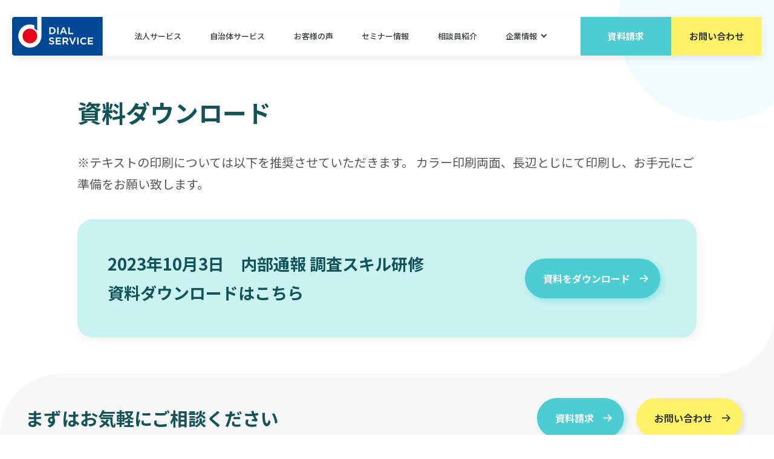

--- FILE ---
content_type: text/html; charset=UTF-8
request_url: https://www.dsn.co.jp/downloadpage/231003/
body_size: 8156
content:
<!DOCTYPE html>
<html lang="ja">
<head>
  <!-- Google Tag Manager -->
<script>(function(w,d,s,l,i){w[l]=w[l]||[];w[l].push({'gtm.start':
new Date().getTime(),event:'gtm.js'});var f=d.getElementsByTagName(s)[0],
j=d.createElement(s),dl=l!='dataLayer'?'&l='+l:'';j.async=true;j.src=
'https://www.googletagmanager.com/gtm.js?id='+i+dl;f.parentNode.insertBefore(j,f);
})(window,document,'script','dataLayer','GTM-M9P9M2L');</script>
  <!-- End Google Tag Manager -->
  <!-- b-dash tag manager -->
  <script type="text/javascript" src="//cdn.activity.smart-bdash.com/tag-manager/bd-h0tex4/btm.js" charset="UTF-8"></script>
  <!-- end b-dash tag manager -->
  <script src="https://player.vimeo.com/api/player.js" defer></script>
  <meta charset="utf-8">
  <meta name="viewport" content="width=device-width, initial-scale=1">
  <title>ダイヤル・サービス｜資格をもった専門カウンセラーによる相談・通報の総合窓口</title>
  <meta name="description" content="企業・自治体の「コンプライアンス」「ハラスメント」「メンタルヘルス」など、CSR/EAPに対する相談窓口のアウトソーシングを提供します。専門カウンセラーによる24時間365日の総合相談サービス。"/>
  <meta name="format-detection" content="telephone=no">
  <meta name="format-detection" content="email=no">

  <meta property="og:url" content="https://www.dsn.co.jp/downloadpage/231003/" />
  <meta property="og:type" content="article" />
  <meta property="og:title" content="ダイヤル・サービス｜資格をもった専門カウンセラーによる相談・通報の総合窓口" />
  <meta property="og:description" content="企業・自治体の「コンプライアンス」「ハラスメント」「メンタルヘルス」など、CSR/EAPに対する相談窓口のアウトソーシングを提供します。専門カウンセラーによる24時間365日の総合相談サービス。" />
  <meta property="og:site_name" content="ダイヤル・サービス" />
  <meta property="og:image" content="https://www.dsn.co.jp/assets/img/common/ogp.png" />
        
            
      <link rel="canonical" href="https://www.dsn.co.jp/downloadpage/231003">
  
  
  <link rel="preconnect" href="https://fonts.gstatic.com">
  <link rel="preconnect" href="https://fonts.gstatic.com" crossorigin>
  <link href="https://fonts.googleapis.com/css2?family=Noto+Sans+JP:wght@400;500;700&display=swap" rel="stylesheet">
  <link href="https://fonts.googleapis.com/css2?family=Montserrat:wght@400;500;600;700&display=swap" rel="stylesheet">
  <link rel="icon" href="/assets/img/common/cropped-favicon-32x32.png" sizes="32x32">
  <link rel="icon" href="/assets/img/common/cropped-favicon-192x192.png" sizes="192x192">
  <link rel="apple-touch-icon" href="/assets/img/common/cropped-favicon-180x180.png">

    
  <link rel="stylesheet" href="/assets/css/style.css?202310311600" media="all">
  <script src="/assets/js/min/jquery-3.3.1-min.js" defer></script>
  <script src="/assets/js/slick.min.js" defer></script>
  <script src="/assets/js/min/common-min.js?202110251300" defer></script>
  <meta name='robots' content='max-image-preview:large' />
	<style>img:is([sizes="auto" i], [sizes^="auto," i]) { contain-intrinsic-size: 3000px 1500px }</style>
	<script type="text/javascript">
/* <![CDATA[ */
window._wpemojiSettings = {"baseUrl":"https:\/\/s.w.org\/images\/core\/emoji\/15.0.3\/72x72\/","ext":".png","svgUrl":"https:\/\/s.w.org\/images\/core\/emoji\/15.0.3\/svg\/","svgExt":".svg","source":{"concatemoji":"https:\/\/www.dsn.co.jp\/wp-includes\/js\/wp-emoji-release.min.js?ver=6.7.2"}};
/*! This file is auto-generated */
!function(i,n){var o,s,e;function c(e){try{var t={supportTests:e,timestamp:(new Date).valueOf()};sessionStorage.setItem(o,JSON.stringify(t))}catch(e){}}function p(e,t,n){e.clearRect(0,0,e.canvas.width,e.canvas.height),e.fillText(t,0,0);var t=new Uint32Array(e.getImageData(0,0,e.canvas.width,e.canvas.height).data),r=(e.clearRect(0,0,e.canvas.width,e.canvas.height),e.fillText(n,0,0),new Uint32Array(e.getImageData(0,0,e.canvas.width,e.canvas.height).data));return t.every(function(e,t){return e===r[t]})}function u(e,t,n){switch(t){case"flag":return n(e,"\ud83c\udff3\ufe0f\u200d\u26a7\ufe0f","\ud83c\udff3\ufe0f\u200b\u26a7\ufe0f")?!1:!n(e,"\ud83c\uddfa\ud83c\uddf3","\ud83c\uddfa\u200b\ud83c\uddf3")&&!n(e,"\ud83c\udff4\udb40\udc67\udb40\udc62\udb40\udc65\udb40\udc6e\udb40\udc67\udb40\udc7f","\ud83c\udff4\u200b\udb40\udc67\u200b\udb40\udc62\u200b\udb40\udc65\u200b\udb40\udc6e\u200b\udb40\udc67\u200b\udb40\udc7f");case"emoji":return!n(e,"\ud83d\udc26\u200d\u2b1b","\ud83d\udc26\u200b\u2b1b")}return!1}function f(e,t,n){var r="undefined"!=typeof WorkerGlobalScope&&self instanceof WorkerGlobalScope?new OffscreenCanvas(300,150):i.createElement("canvas"),a=r.getContext("2d",{willReadFrequently:!0}),o=(a.textBaseline="top",a.font="600 32px Arial",{});return e.forEach(function(e){o[e]=t(a,e,n)}),o}function t(e){var t=i.createElement("script");t.src=e,t.defer=!0,i.head.appendChild(t)}"undefined"!=typeof Promise&&(o="wpEmojiSettingsSupports",s=["flag","emoji"],n.supports={everything:!0,everythingExceptFlag:!0},e=new Promise(function(e){i.addEventListener("DOMContentLoaded",e,{once:!0})}),new Promise(function(t){var n=function(){try{var e=JSON.parse(sessionStorage.getItem(o));if("object"==typeof e&&"number"==typeof e.timestamp&&(new Date).valueOf()<e.timestamp+604800&&"object"==typeof e.supportTests)return e.supportTests}catch(e){}return null}();if(!n){if("undefined"!=typeof Worker&&"undefined"!=typeof OffscreenCanvas&&"undefined"!=typeof URL&&URL.createObjectURL&&"undefined"!=typeof Blob)try{var e="postMessage("+f.toString()+"("+[JSON.stringify(s),u.toString(),p.toString()].join(",")+"));",r=new Blob([e],{type:"text/javascript"}),a=new Worker(URL.createObjectURL(r),{name:"wpTestEmojiSupports"});return void(a.onmessage=function(e){c(n=e.data),a.terminate(),t(n)})}catch(e){}c(n=f(s,u,p))}t(n)}).then(function(e){for(var t in e)n.supports[t]=e[t],n.supports.everything=n.supports.everything&&n.supports[t],"flag"!==t&&(n.supports.everythingExceptFlag=n.supports.everythingExceptFlag&&n.supports[t]);n.supports.everythingExceptFlag=n.supports.everythingExceptFlag&&!n.supports.flag,n.DOMReady=!1,n.readyCallback=function(){n.DOMReady=!0}}).then(function(){return e}).then(function(){var e;n.supports.everything||(n.readyCallback(),(e=n.source||{}).concatemoji?t(e.concatemoji):e.wpemoji&&e.twemoji&&(t(e.twemoji),t(e.wpemoji)))}))}((window,document),window._wpemojiSettings);
/* ]]> */
</script>
<style id='wp-emoji-styles-inline-css' type='text/css'>

	img.wp-smiley, img.emoji {
		display: inline !important;
		border: none !important;
		box-shadow: none !important;
		height: 1em !important;
		width: 1em !important;
		margin: 0 0.07em !important;
		vertical-align: -0.1em !important;
		background: none !important;
		padding: 0 !important;
	}
</style>
<link rel='stylesheet' id='wp-block-library-css' href='https://www.dsn.co.jp/wp-includes/css/dist/block-library/style.min.css?ver=6.7.2' type='text/css' media='all' />
<style id='classic-theme-styles-inline-css' type='text/css'>
/*! This file is auto-generated */
.wp-block-button__link{color:#fff;background-color:#32373c;border-radius:9999px;box-shadow:none;text-decoration:none;padding:calc(.667em + 2px) calc(1.333em + 2px);font-size:1.125em}.wp-block-file__button{background:#32373c;color:#fff;text-decoration:none}
</style>
<style id='global-styles-inline-css' type='text/css'>
:root{--wp--preset--aspect-ratio--square: 1;--wp--preset--aspect-ratio--4-3: 4/3;--wp--preset--aspect-ratio--3-4: 3/4;--wp--preset--aspect-ratio--3-2: 3/2;--wp--preset--aspect-ratio--2-3: 2/3;--wp--preset--aspect-ratio--16-9: 16/9;--wp--preset--aspect-ratio--9-16: 9/16;--wp--preset--color--black: #000000;--wp--preset--color--cyan-bluish-gray: #abb8c3;--wp--preset--color--white: #ffffff;--wp--preset--color--pale-pink: #f78da7;--wp--preset--color--vivid-red: #cf2e2e;--wp--preset--color--luminous-vivid-orange: #ff6900;--wp--preset--color--luminous-vivid-amber: #fcb900;--wp--preset--color--light-green-cyan: #7bdcb5;--wp--preset--color--vivid-green-cyan: #00d084;--wp--preset--color--pale-cyan-blue: #8ed1fc;--wp--preset--color--vivid-cyan-blue: #0693e3;--wp--preset--color--vivid-purple: #9b51e0;--wp--preset--gradient--vivid-cyan-blue-to-vivid-purple: linear-gradient(135deg,rgba(6,147,227,1) 0%,rgb(155,81,224) 100%);--wp--preset--gradient--light-green-cyan-to-vivid-green-cyan: linear-gradient(135deg,rgb(122,220,180) 0%,rgb(0,208,130) 100%);--wp--preset--gradient--luminous-vivid-amber-to-luminous-vivid-orange: linear-gradient(135deg,rgba(252,185,0,1) 0%,rgba(255,105,0,1) 100%);--wp--preset--gradient--luminous-vivid-orange-to-vivid-red: linear-gradient(135deg,rgba(255,105,0,1) 0%,rgb(207,46,46) 100%);--wp--preset--gradient--very-light-gray-to-cyan-bluish-gray: linear-gradient(135deg,rgb(238,238,238) 0%,rgb(169,184,195) 100%);--wp--preset--gradient--cool-to-warm-spectrum: linear-gradient(135deg,rgb(74,234,220) 0%,rgb(151,120,209) 20%,rgb(207,42,186) 40%,rgb(238,44,130) 60%,rgb(251,105,98) 80%,rgb(254,248,76) 100%);--wp--preset--gradient--blush-light-purple: linear-gradient(135deg,rgb(255,206,236) 0%,rgb(152,150,240) 100%);--wp--preset--gradient--blush-bordeaux: linear-gradient(135deg,rgb(254,205,165) 0%,rgb(254,45,45) 50%,rgb(107,0,62) 100%);--wp--preset--gradient--luminous-dusk: linear-gradient(135deg,rgb(255,203,112) 0%,rgb(199,81,192) 50%,rgb(65,88,208) 100%);--wp--preset--gradient--pale-ocean: linear-gradient(135deg,rgb(255,245,203) 0%,rgb(182,227,212) 50%,rgb(51,167,181) 100%);--wp--preset--gradient--electric-grass: linear-gradient(135deg,rgb(202,248,128) 0%,rgb(113,206,126) 100%);--wp--preset--gradient--midnight: linear-gradient(135deg,rgb(2,3,129) 0%,rgb(40,116,252) 100%);--wp--preset--font-size--small: 13px;--wp--preset--font-size--medium: 20px;--wp--preset--font-size--large: 36px;--wp--preset--font-size--x-large: 42px;--wp--preset--spacing--20: 0.44rem;--wp--preset--spacing--30: 0.67rem;--wp--preset--spacing--40: 1rem;--wp--preset--spacing--50: 1.5rem;--wp--preset--spacing--60: 2.25rem;--wp--preset--spacing--70: 3.38rem;--wp--preset--spacing--80: 5.06rem;--wp--preset--shadow--natural: 6px 6px 9px rgba(0, 0, 0, 0.2);--wp--preset--shadow--deep: 12px 12px 50px rgba(0, 0, 0, 0.4);--wp--preset--shadow--sharp: 6px 6px 0px rgba(0, 0, 0, 0.2);--wp--preset--shadow--outlined: 6px 6px 0px -3px rgba(255, 255, 255, 1), 6px 6px rgba(0, 0, 0, 1);--wp--preset--shadow--crisp: 6px 6px 0px rgba(0, 0, 0, 1);}:where(.is-layout-flex){gap: 0.5em;}:where(.is-layout-grid){gap: 0.5em;}body .is-layout-flex{display: flex;}.is-layout-flex{flex-wrap: wrap;align-items: center;}.is-layout-flex > :is(*, div){margin: 0;}body .is-layout-grid{display: grid;}.is-layout-grid > :is(*, div){margin: 0;}:where(.wp-block-columns.is-layout-flex){gap: 2em;}:where(.wp-block-columns.is-layout-grid){gap: 2em;}:where(.wp-block-post-template.is-layout-flex){gap: 1.25em;}:where(.wp-block-post-template.is-layout-grid){gap: 1.25em;}.has-black-color{color: var(--wp--preset--color--black) !important;}.has-cyan-bluish-gray-color{color: var(--wp--preset--color--cyan-bluish-gray) !important;}.has-white-color{color: var(--wp--preset--color--white) !important;}.has-pale-pink-color{color: var(--wp--preset--color--pale-pink) !important;}.has-vivid-red-color{color: var(--wp--preset--color--vivid-red) !important;}.has-luminous-vivid-orange-color{color: var(--wp--preset--color--luminous-vivid-orange) !important;}.has-luminous-vivid-amber-color{color: var(--wp--preset--color--luminous-vivid-amber) !important;}.has-light-green-cyan-color{color: var(--wp--preset--color--light-green-cyan) !important;}.has-vivid-green-cyan-color{color: var(--wp--preset--color--vivid-green-cyan) !important;}.has-pale-cyan-blue-color{color: var(--wp--preset--color--pale-cyan-blue) !important;}.has-vivid-cyan-blue-color{color: var(--wp--preset--color--vivid-cyan-blue) !important;}.has-vivid-purple-color{color: var(--wp--preset--color--vivid-purple) !important;}.has-black-background-color{background-color: var(--wp--preset--color--black) !important;}.has-cyan-bluish-gray-background-color{background-color: var(--wp--preset--color--cyan-bluish-gray) !important;}.has-white-background-color{background-color: var(--wp--preset--color--white) !important;}.has-pale-pink-background-color{background-color: var(--wp--preset--color--pale-pink) !important;}.has-vivid-red-background-color{background-color: var(--wp--preset--color--vivid-red) !important;}.has-luminous-vivid-orange-background-color{background-color: var(--wp--preset--color--luminous-vivid-orange) !important;}.has-luminous-vivid-amber-background-color{background-color: var(--wp--preset--color--luminous-vivid-amber) !important;}.has-light-green-cyan-background-color{background-color: var(--wp--preset--color--light-green-cyan) !important;}.has-vivid-green-cyan-background-color{background-color: var(--wp--preset--color--vivid-green-cyan) !important;}.has-pale-cyan-blue-background-color{background-color: var(--wp--preset--color--pale-cyan-blue) !important;}.has-vivid-cyan-blue-background-color{background-color: var(--wp--preset--color--vivid-cyan-blue) !important;}.has-vivid-purple-background-color{background-color: var(--wp--preset--color--vivid-purple) !important;}.has-black-border-color{border-color: var(--wp--preset--color--black) !important;}.has-cyan-bluish-gray-border-color{border-color: var(--wp--preset--color--cyan-bluish-gray) !important;}.has-white-border-color{border-color: var(--wp--preset--color--white) !important;}.has-pale-pink-border-color{border-color: var(--wp--preset--color--pale-pink) !important;}.has-vivid-red-border-color{border-color: var(--wp--preset--color--vivid-red) !important;}.has-luminous-vivid-orange-border-color{border-color: var(--wp--preset--color--luminous-vivid-orange) !important;}.has-luminous-vivid-amber-border-color{border-color: var(--wp--preset--color--luminous-vivid-amber) !important;}.has-light-green-cyan-border-color{border-color: var(--wp--preset--color--light-green-cyan) !important;}.has-vivid-green-cyan-border-color{border-color: var(--wp--preset--color--vivid-green-cyan) !important;}.has-pale-cyan-blue-border-color{border-color: var(--wp--preset--color--pale-cyan-blue) !important;}.has-vivid-cyan-blue-border-color{border-color: var(--wp--preset--color--vivid-cyan-blue) !important;}.has-vivid-purple-border-color{border-color: var(--wp--preset--color--vivid-purple) !important;}.has-vivid-cyan-blue-to-vivid-purple-gradient-background{background: var(--wp--preset--gradient--vivid-cyan-blue-to-vivid-purple) !important;}.has-light-green-cyan-to-vivid-green-cyan-gradient-background{background: var(--wp--preset--gradient--light-green-cyan-to-vivid-green-cyan) !important;}.has-luminous-vivid-amber-to-luminous-vivid-orange-gradient-background{background: var(--wp--preset--gradient--luminous-vivid-amber-to-luminous-vivid-orange) !important;}.has-luminous-vivid-orange-to-vivid-red-gradient-background{background: var(--wp--preset--gradient--luminous-vivid-orange-to-vivid-red) !important;}.has-very-light-gray-to-cyan-bluish-gray-gradient-background{background: var(--wp--preset--gradient--very-light-gray-to-cyan-bluish-gray) !important;}.has-cool-to-warm-spectrum-gradient-background{background: var(--wp--preset--gradient--cool-to-warm-spectrum) !important;}.has-blush-light-purple-gradient-background{background: var(--wp--preset--gradient--blush-light-purple) !important;}.has-blush-bordeaux-gradient-background{background: var(--wp--preset--gradient--blush-bordeaux) !important;}.has-luminous-dusk-gradient-background{background: var(--wp--preset--gradient--luminous-dusk) !important;}.has-pale-ocean-gradient-background{background: var(--wp--preset--gradient--pale-ocean) !important;}.has-electric-grass-gradient-background{background: var(--wp--preset--gradient--electric-grass) !important;}.has-midnight-gradient-background{background: var(--wp--preset--gradient--midnight) !important;}.has-small-font-size{font-size: var(--wp--preset--font-size--small) !important;}.has-medium-font-size{font-size: var(--wp--preset--font-size--medium) !important;}.has-large-font-size{font-size: var(--wp--preset--font-size--large) !important;}.has-x-large-font-size{font-size: var(--wp--preset--font-size--x-large) !important;}
:where(.wp-block-post-template.is-layout-flex){gap: 1.25em;}:where(.wp-block-post-template.is-layout-grid){gap: 1.25em;}
:where(.wp-block-columns.is-layout-flex){gap: 2em;}:where(.wp-block-columns.is-layout-grid){gap: 2em;}
:root :where(.wp-block-pullquote){font-size: 1.5em;line-height: 1.6;}
</style>
<link rel="https://api.w.org/" href="https://www.dsn.co.jp/wp-json/" /><link rel="alternate" title="JSON" type="application/json" href="https://www.dsn.co.jp/wp-json/wp/v2/downloadpage/7786" /><link rel="EditURI" type="application/rsd+xml" title="RSD" href="https://www.dsn.co.jp/xmlrpc.php?rsd" />
<link rel='shortlink' href='https://www.dsn.co.jp/?p=7786' />
<link rel="alternate" title="oEmbed (JSON)" type="application/json+oembed" href="https://www.dsn.co.jp/wp-json/oembed/1.0/embed?url=https%3A%2F%2Fwww.dsn.co.jp%2Fdownloadpage%2F231003" />
<link rel="alternate" title="oEmbed (XML)" type="text/xml+oembed" href="https://www.dsn.co.jp/wp-json/oembed/1.0/embed?url=https%3A%2F%2Fwww.dsn.co.jp%2Fdownloadpage%2F231003&#038;format=xml" />

    <!-- facebook用meta追記 -->
    <meta name="facebook-domain-verification" content="h5n3w1dd8ityo0bab5h9keiiu6hqh8" />
    <!-- json-ld出力用 -->
    </head>

<body>
  <!-- Google Tag Manager (noscript) -->
<noscript><iframe src="https://www.googletagmanager.com/ns.html?id=GTM-M9P9M2L"
height="0" width="0" style="display:none;visibility:hidden"></iframe></noscript>
  <!-- End Google Tag Manager (noscript) -->

  <div id="wrapper" class="l-wrapper">

    <header id="js_header" class="l-header">
      <div class="header__inner">
                <div class="header__logo">
          <a href="/">
            <img src="/assets/img/common/logo_header_sp.png" alt="外部相談・外部通報の委託窓口ダイヤル・サービス" class="is_pc_none">
            <img src="/assets/img/common/logo_header_pc.png" alt="外部相談・外部通報の委託窓口ダイヤル・サービス" class="is_pc">
          </a>
        </div>
                <a href="#" id="js_menu_btn" class="header__menu-btn"><span></span></a>
        <nav id="js_gnav" class="gnav">
          <ul class="gnav__list">
            <li><a href="/corporation/">法人サービス</a></li>
            <li><a href="/government/">自治体サービス</a></li>
            <li><a href="/example/">お客様の声</a></li>
            <li><a href="/seminar/">セミナー情報</a></li>
            <li><a href="/interview/">相談員紹介</a></li>
            <li data-hover-nav>
              <a href="/company/">企業情報</a>
              <div class="gnav__sub">
                <ul>
                  <li><a href="/company/">会社概要</a></li>
                  <li><a href="/company/philosophy/">企業理念</a></li>
                  <li><a href="/about/">ダイヤル・サービスとは</a></li>
                  <li><a href="/news/">ニュース一覧</a></li>
                  <li><a href="/company/message/">社長メッセージ</a></li>
                  <li><a href="/column/">コラム</a></li>
                  <li><a href="/company/history/">沿革</a></li>
                  <li><a href="/company/sdgs/">社会的な取り組み（SDGs）</a></li>
                  <li><a href="/company/english/">GLOBAL</a></li>
                  <li><a href="/recruit/">採用情報</a></li>
                </ul>
              </div>
            </li>
          </ul>

          <div class="gnav__contact">
            <p class="gnav__contact-text">まずはお気軽にご相談ください</p>
            <a href="/request/" class="btn is-type-simple is-color-primary">資料請求</a>
            <a href="/contact/" class="btn is-type-simple is-color-yellow">お問い合わせ</a>
          </div>
        </nav>
      </div>
    </header>
    

      <main class="l-main is-bg-blue-1">
      <div class="l-contents page-request">
        <div class="l-container is-width-1024">
          <div class="page-title is-title-page animation an-fadeup">
            <h1 class="page-title__text">資料ダウンロード</h1>
            <p class="page-title__description">※テキストの印刷については以下を推奨させていただきます。
カラー印刷両面、長辺とじにて印刷し、お手元にご準備をお願い致します。</p>
            <div class="download-box">
                <div class="download-flexbox">
                    <div class="download-text" style="overflow-wrap:break-word">
                      2023年10月3日　内部通報 調査スキル研修<br>
資料ダウンロードはこちら                    </div>
                    <div class="">
                        <div class="">
                            <a href="https://www.dsn.co.jp/wp-content/uploads/2023/09/231003_内部通報_調査スキル研修.zip" class="btn is-size-l is-type-arrow is-bg-primary footer__contact-btn">
                                <span class="btn__text">資料をダウンロード</span>
                            </a>
                        </div>
                    </div>
                </div>
            </div>
          </div>
        </div>
      </div>
    </main>
  
    <footer class="l-footer">
      <div class="l-container">
        <div class="footer__contact">
          <p class="footer__contact-text">まずはお気軽にご相談ください</p>
          <ul class="btn-list">
            <li><a href="/request/" class="btn is-size-l is-type-arrow is-bg-primary footer__contact-btn"><span class="btn__text">資料請求</span></a></li>
            <li><a href="/contact/" class="btn is-size-l is-type-arrow is-bg-yellow footer__contact-btn"><span class="btn__text">お問い合わせ</span></a></li>
          </ul>
        </div>
        <div class="footer__inner">
          <a href="/" class="footer__logo is_sp"><img src="/assets/img/common/logo_footer_sp.png" alt="DIAL SERVICE"></a>
          <div class="footer__container">
            <ul class="footer__nav-list">
              <li>
                <a href="/about/">ダイヤル・サービスについて</a>
                <ul class="footer__sub-list">
                  <li><a href="/about/">ダイヤル・サービスとは</a></li>
                  <li><a href="/interview/">相談員紹介</a></li>
                  <li><a href="/example/">お客様の声</a></li>
                </ul>
              </li>
              <li>
                <a href="/company/">企業情報　COMPANY</a>
                <ul class="footer__sub-list">
                  <li><a href="/company/">会社概要</a></li>
                  <li><a href="/company/philosophy/">企業理念</a></li>
                  <li><a href="/company/message/">社長メッセージ</a></li>
                  <li><a href="/company/history/">沿革</a></li>
                  <li><a href="/company/sdgs/">社会的な取り組み（SDGs）</a></li>
                  <li><a href="/company/english/">GLOBAL</a></li>
                </ul>
              </li>
            </ul>
          </div>
          <div class="footer__container">
            <ul class="footer__nav-list">
              <li><a href="/corporation/">法人サービス</a>
                <ul class="footer__sub-list">
                  <li><a href="/corporation/mamolina/" class="is_fw">お得な新プラン「マモリナ」シリーズ</a></li>
                  <li><a href="/corporation/dearlog/" class="is_fw">ディアログ</a></li>
                  <li><a href="/corporation/compliance/">企業倫理ホットライン</a></li>
                  <li><a href="/corporation/harassment/">ハラスメント・人間関係ホットライン</a></li>
                  <li><a href="/corporation/mentalhealth/">こころと暮らしのほっとライン</a></li>
                  <li><a href="/corporation/senior/">高齢者介護施設向け 特養ホットライン</a></li>
                  <li><a href="/corporation/customer/">暮らしの情報 顧客サービスホットライン</a></li>
                  <li><a href="/corporation/telephonesecretary/">電話秘書代行サービス</a></li>
                  <li><a href="/landingpage/futekisetsuhoiku_lp/">不適切な保育の通報・相談</a></li>
                  <li><a href="/corporation/snsmental/">SNSメンタル相談</a></li>
                  <li><a href="/corporation/compliance_training/">コンプライアンス研修</a></li>
                  <li><a href="/corporation/harassment_training/">ハラスメント研修</a></li>
                  <li><a href="/corporation/after-harassment_training/">ハラスメント行為者研修</a></li>
                  <li><a href="/corporation/mentalhealth_training/">メンタルヘルス研修</a></li>
                  <li><a href="/corporation/riskmanagement_training/">企業担当者育成研修</a></li>
                  <li><a href="/corporation/telephone-etiquette/">電話応対研修</a></li>
                  <li><a href="/corporation/elearning/">オンデマンド研修</a></li>
                  <li><a href="/lp/cocorovo_lp/">SNSチャット相談 こころぼ</a></li>
                  <li><a href="/corporation/directmessenger/">ダイレクトメッセンジャー</a></li>
                  <li><a href="/corporation/stress-check/">ストレスチェック こころ・めーた</a></li>
                </ul>
              </li>
            </ul>
          </div>
          <div class="footer__container">
            <ul class="footer__nav-list">
              <li><a href="/government/">自治体サービス</a>
                <ul class="footer__sub-list">
                  <li><a href="/goverment/medical/">地域住民のための救急医療相談事業</a></li>
                  <li><a href="/goverment/kokoro/">地域住民のためのこころの相談事業</a></li>
                  <li><a href="/goverment/ijime/">いじめ・教育・虐待相談事業</a></li>
                  <li><a href="/goverment/violence/">性暴力・DV相談事業</a></li>
                  <li><a href="/goverment/child/">妊娠・育児相談事業</a></li>
                  <li><a href="/goverment/covid19/">コロナウイルス関連相談事業</a></li>
                  <li><a href="/goverment/sns_training/">SNS相談員のための基礎研修</a></li>
                </ul>
              </li>
            </ul>
          </div>
          <div class="footer__container">
            <ul class="footer__nav-list">
              <li><a href="/news/">NEWS</a></li>
              <li><a href="/seminar/">セミナー情報</a></li>
              <li><a href="/column/">コラム ダイヤル相談最前線</a></li>
              <li><a href="/blog/">ブログ ダイヤルお役立ちブログ</a></li>
              <li><a href="/mailmagazine/">メールマガジン登録</a></li>
            </ul>
            <div class="is_pc"><a href="/recruit/" class="btn is-type-frame is-type-arrow footer__btn"><span class="btn__text">採用情報</span></a></div>
            <div class="is_pc_none"><a href="/recruit/" class="btn is-type-frame is-type-arrow footer__btn"><span class="btn__text">採用情報</span></a></div>
            <!-- <div class="btn is-type-frame is-type-arrow footer__btn is-not-active"><span class="btn__text">採用情報</span></div> -->
            <a href="/" class="footer__logo is_tab"><img src="/assets/img/common/logo_footer_pc.png" alt="DIAL SERVICE"></a>
          </div>
        </div>
    
        <div class="footer__inner">
          <div class="footer__container">
            <ul class="footer__page-list">
              <li><a href="/privacy/">情報セキュリティ基本方針／個人情報保護方針</a></li>
              <li><a href="/agreement/">個人情報の取扱いについて</a></li>
              <li><a href="/policy/">サイトポリシー</a></li>
            </ul>
          </div>
          <div class="footer__container">
            <ul class="footer__logo-list">
              <li>
                <a href="https://privacymark.jp/" target="_blank">
                  <img src="/assets/img/common/logo_footer_02.png" alt="プライバシーマーク登録">
                  プライバシー<br class="is_sp">マーク登録
                </a>
              </li>
              <li>
                <img src="/assets/img/common/logo_footer_03.png" alt="ISO27001(ISMS)">
                ISO27001(ISMS)
              </li>
              <!-- <li>
                <img src="/assets/img/common/logo_footer_01.png" alt="内部通報窓口">
                内部通報窓口
              </li> -->
              <li>
                <img src="/assets/img/common/logo_footer_04.png" alt="えるぼし認定">
                えるぼし認定
              </li>
              <li>
                <img src="/assets/img/common/logo_footer_05.png" alt="くるみん認定">
                くるみん認定
              </li>
            </ul>
          </div>
        </div>
        <p class="footer__copyright"><small>&copy; Copyright 2021 DIAL SERVICE All rights reserved.</small></p>
            
            
        <a href="#wrapper" id="js_pagetop" class="page-top scroll"><img src="/assets/img/common/btn_pagetop.png" alt="PAGE TOP"></a>
      </div>
    </footer>
    <div class="is_sp"></div>
    <div id="fb-root"></div>
    <script async defer crossorigin="anonymous" src="https://connect.facebook.net/ja_JP/sdk.js#xfbml=1&version=v10.0" nonce="CSeVyAFR"></script>
  </div>
  
  <script src="/assets/js/mailmgzn_event.js" crossorigin></script>
        <script id="" text="" charset="" type="text/javascript" src="https://www.analytics.sales-marker.jp"></script>
  </body>
</html><style>
      .download-box{
          margin: 40px auto 50px auto;
          width: 100%;
          background-color: #c9f2f1;
          border-radius: 25px;
          box-shadow: 4px 4px 15px rgb(128 128 128 / 10%);
          vertical-align: middle;
      }
      .download-text{
          font-size: 27px;
          font-weight: bold;
          color: #115357;
          display: inline-block;
      }
      .download-flexbox{
            display: flex;
            align-items: center;
            justify-content: space-between;
            padding: 50px;
        }
      .btn.is-size-l {
        padding: 19px 50px 19px 30px;
      }
      .footer__contact-btn{
      width: unset;
      }
      @media screen and (max-width:840px) {
        .download-flexbox{
            flex-direction: column;
            padding: 30px;
        }
        .btn.is-size-l {
            margin: 20px 0 0 0;
        }
        
      }
  </style>

--- FILE ---
content_type: text/css
request_url: https://www.dsn.co.jp/assets/css/style.css?202310311600
body_size: 26893
content:
html,body,div,span,applet,object,iframe,h1,h2,h3,h4,h5,h6,p,blockquote,pre,a,abbr,acronym,address,big,cite,code,del,dfn,em,img,ins,kbd,q,s,samp,small,strike,strong,sub,sup,tt,var,b,u,i,center,dl,dt,dd,ol,ul,li,fieldset,form,label,legend,table,caption,tbody,tfoot,thead,tr,th,td,article,aside,canvas,details,embed,figure,figcaption,footer,header,hgroup,menu,nav,output,ruby,section,summary,time,mark,audio,video{margin:0;padding:0;border:0;font:inherit;font-size:100%;vertical-align:baseline}html{line-height:1}ol,ul{list-style:none}table{border-collapse:collapse;border-spacing:0}caption,th,td{text-align:left;font-weight:normal;vertical-align:middle}q,blockquote{quotes:none}q:before,q:after,blockquote:before,blockquote:after{content:"";content:none}a img{border:none}article,aside,details,figcaption,figure,footer,header,hgroup,menu,nav,section,summary{display:block}@keyframes showAnime{0%{opacity:0}100%{opacity:1}}@keyframes arrowSlide{0%{-webkit-transform:translate3d(0, -50%, 0);transform:translate3d(0, -50%, 0);opacity:1}50.0%{-webkit-transform:translate3d(60%, -50%, 0);transform:translate3d(60%, -50%, 0);opacity:0}50.1%{-webkit-transform:translate3d(-60%, -50%, 0);transform:translate3d(-60%, -50%, 0);opacity:0}100%{-webkit-transform:translate3d(0, -50%, 0);transform:translate3d(0, -50%, 0);opacity:1}}@keyframes arrowBackSlide{0%{-webkit-transform:translate3d(0, -50%, 0) rotate(180deg);transform:translate3d(0, -50%, 0) rotate(180deg);opacity:1}50.0%{-webkit-transform:translate3d(-60%, -50%, 0) rotate(180deg);transform:translate3d(-60%, -50%, 0) rotate(180deg);opacity:0}50.1%{-webkit-transform:translate3d(60%, -50%, 0) rotate(180deg);transform:translate3d(60%, -50%, 0) rotate(180deg);opacity:0}100%{-webkit-transform:translate3d(0, -50%, 0) rotate(180deg);transform:translate3d(0, -50%, 0) rotate(180deg);opacity:1}}@keyframes arrowDown{0%{-webkit-transform:translate3d(0, -50%, 0);transform:translate3d(0, -50%, 0);opacity:1}50.0%{-webkit-transform:translate3d(0, 0, 0);transform:translate3d(0, 0, 0);opacity:0}50.1%{-webkit-transform:translate3d(0, -100%, 0);transform:translate3d(0, -100%, 0);opacity:0}100%{-webkit-transform:translate3d(0, -50%, 0);transform:translate3d(0, -50%, 0);opacity:1}}@keyframes textSlide{0%{-webkit-transform:translate3d(0, 0, 0);transform:translate3d(0, 0, 0);opacity:1}50.0%{-webkit-transform:translate3d(0, -40%, 0);transform:translate3d(0, -40%, 0);opacity:0}50.1%{-webkit-transform:translate3d(0, 40%, 0);transform:translate3d(0, 40%, 0);opacity:0}100%{-webkit-transform:translate3d(0, 0, 0);transform:translate3d(0, 0, 0);opacity:1}}.an-fadeup{opacity:0;transform:translateY(20px);transition:all 800ms}.an-fadeup.animated{opacity:1;transform:translateY(0)}.an-faderight{opacity:0;transform:translateX(-50px);transition:all 800ms}.an-faderight.animated{opacity:1;transform:translateX(0)}.an-fadeleft{opacity:0;transform:translateX(100px);transition:all 800ms ease-out}.an-fadeleft.animated{opacity:1;transform:translateX(0)}.l-wrapper{overflow:hidden}.l-main{position:relative;margin-bottom:30px;padding-top:96px;z-index:80;min-height:100px;display:block}@media screen and (min-width: 768px){.l-main{margin-bottom:0}}@media screen and (min-width: 1080px){.l-main{min-height:450px}}.l-main.is-bg-green::before{position:absolute;top:-54px;left:-54px;width:225px;height:225px;border-radius:50%;background-color:#f1fbfb;content:""}@media screen and (min-width: 1080px){.l-main.is-bg-green::before{width:492px;height:492px;top:-30px;left:-150px}}.l-main.is-bg-green::after{position:absolute;top:-80px;right:-80px;width:180px;height:180px;border-radius:50%;background-color:#f1fbfb;content:""}@media screen and (min-width: 1080px){.l-main.is-bg-green::after{width:328px;height:328px;top:-127px;right:-70px}}.l-main.is-bg-green-1::after{position:absolute;top:-80px;right:-80px;width:180px;height:180px;border-radius:50%;background-color:#f1fbfb;content:""}@media screen and (min-width: 1080px){.l-main.is-bg-green-1::after{width:328px;height:328px;top:-127px;right:-70px}}.l-main.is-bg-blue::before{position:absolute;top:-54px;left:-54px;width:225px;height:225px;border-radius:50%;background-color:#f2fbff;content:""}@media screen and (min-width: 1080px){.l-main.is-bg-blue::before{width:492px;height:492px;top:-30px;left:-150px}}.l-main.is-bg-blue::after{position:absolute;top:-80px;right:-80px;width:180px;height:180px;border-radius:50%;background-color:#f2fbff;content:""}@media screen and (min-width: 1080px){.l-main.is-bg-blue::after{width:328px;height:328px;top:-127px;right:-70px}}.l-main.is-bg-blue-1::after{position:absolute;top:-80px;right:-80px;width:180px;height:180px;border-radius:50%;background-color:#f2fbff;content:""}@media screen and (min-width: 1080px){.l-main.is-bg-blue-1::after{width:328px;height:328px;top:-127px;right:-70px}}.l-main.is-bg-yellow::before{position:absolute;top:-54px;left:-54px;width:225px;height:225px;border-radius:50%;background-color:#fffddb;content:""}@media screen and (min-width: 1080px){.l-main.is-bg-yellow::before{width:492px;height:492px;top:-30px;left:-150px}}.l-main.is-bg-yellow::after{position:absolute;top:-80px;right:-80px;width:180px;height:180px;border-radius:50%;background-color:#fffddb;content:""}@media screen and (min-width: 1080px){.l-main.is-bg-yellow::after{width:328px;height:328px;top:-127px;right:-70px}}.l-main.is-bg-yellow-1::after{position:absolute;top:-80px;right:-80px;width:180px;height:180px;border-radius:50%;background-color:#fffded;content:""}@media screen and (min-width: 1080px){.l-main.is-bg-yellow-1::after{width:328px;height:328px;top:-127px;right:-70px}}.l-contents{position:relative;z-index:10}.l-container{position:relative;max-width:1196px;margin:0 auto;padding:0 30px;z-index:30}@media screen and (min-width: 1080px){.l-container{padding:0 30px}}.l-container.is-width-860{max-width:860px}.l-container.is-width-1024{max-width:1024px}.l-container.is-width-1045{max-width:1045px}.l-container.is-width-1096{max-width:1096px}.l-container.is-width-1126{max-width:1126px}.l-container-1045{position:relative;max-width:1045px;margin:0 auto;padding:0 30px;z-index:30}@media screen and (min-width: 1080px){.l-container-1045{padding:0 30px}}.l-post-container{position:relative;max-width:1024px;margin:0 auto;padding:0 30px;z-index:30}@media screen and (min-width: 1080px){.l-post-container{padding:0 30px}}.l-c{position:relative;background-color:#fff}.l-c::before{position:absolute;top:0;width:100%;height:100%;content:""}.l-c-frame-top{position:relative}.l-c-frame-top::before{position:absolute;top:-30px;width:100%;height:30px;content:""}@media screen and (min-width: 768px){.l-c-frame-top::before{top:-90px;height:90px}}.l-c-frame-top::after{position:absolute;top:-30px;width:100%;height:30px;background-color:#fff;content:""}@media screen and (min-width: 768px){.l-c-frame-top::after{top:-90px;height:90px}}.l-c-frame-bottom{position:relative}.l-c-frame-bottom::before{position:absolute;bottom:-30px;width:100%;height:30px;content:"";z-index:10}@media screen and (min-width: 768px){.l-c-frame-bottom::before{bottom:-90px;height:90px}}.l-c-frame-bottom::after{position:absolute;bottom:-30px;width:100%;height:30px;z-index:20;background-color:#fff;content:""}@media screen and (min-width: 768px){.l-c-frame-bottom::after{bottom:-90px;height:90px}}.l-c .l-container{padding:40px 30px}@media screen and (min-width: 768px){.l-c .l-container{padding:60px 30px}}.l-c.is-bg-green::before{background-color:#f1fbfb}.l-c.is-bg-green .l-c-frame-top::before{background-color:#f1fbfb}.l-c.is-bg-green .l-c-frame-bottom::before{background-color:#f1fbfb}.l-c.is-bg-blue::before{background-color:#f2fbff}.l-c.is-bg-blue .l-c-frame-top::before{background-color:#f2fbff}.l-c.is-bg-blue .l-c-frame-bottom::before{background-color:#f2fbff}.l-c.is-bg-yellow::before{background-color:#fffded}.l-c.is-bg-yellow .l-c-frame-top::before{background-color:#fffded}.l-c.is-bg-yellow .l-c-frame-bottom::before{background-color:#fffded}.l-c.is-bg-hotline{display:none}@media screen and (min-width: 768px){.l-c.is-bg-hotline{display:block}}.l-c.is-bg-hotline::before{background-color:#f1fbfb}@media screen and (min-width: 768px){.l-c.is-bg-hotline::before{background-image:url(/assets/img/hotline/bg_01.png);background-repeat:no-repeat;background-size:cover;background-position:center center}}.l-c.is-bg-hotline .l-c-frame-top::before{background-color:#f1fbfb}.l-c.is-bg-hotline .l-c-frame-bottom::before{background-color:#f1fbfb}.l-c.is-bg-training{display:none}@media screen and (min-width: 768px){.l-c.is-bg-training{display:block}}.l-c.is-bg-training .l-container{padding:40px 30px !important}@media screen and (min-width: 768px){.l-c.is-bg-training .l-container{padding:60px 30px !important}}.l-c.is-bg-training::before{background-image:url(/assets/img/hotline/bg_01.png);background-repeat:no-repeat;background-size:cover;background-position:center center}.l-c.is-bg-training .l-c-frame-top::before{background-color:#f1fbfb}.l-c.is-bg-training .l-c-frame-bottom::before{background-color:#f1fbfb}@media screen and (min-width: 768px){.l-c.is-page-bottom{margin-top:-30px}}.l-c.is-page-bottom .l-container{padding:10px 30px 1px !important}@media screen and (min-width: 768px){.l-c.is-page-bottom .l-container{padding:0 30px 30px !important}}.l-c-left{position:relative;margin-bottom:30px}@media screen and (min-width: 768px){.l-c-left{margin-bottom:90px}}.l-c-left::before{right:0;border-radius:0 30px 30px 0}@media screen and (min-width: 768px){.l-c-left::before{right:73px;border-radius:0 100px 100px 0}}@media screen and (min-width: 1080px){.l-c-left::before{right:146px}}.l-c-left .l-c-frame-top::before{left:0}.l-c-left .l-c-frame-top::after{left:0;border-radius:0 0 0 30px}@media screen and (min-width: 768px){.l-c-left .l-c-frame-top::after{border-radius:0 0 0 100px}}.l-c-left .l-c-frame-bottom::before{left:0}.l-c-left .l-c-frame-bottom::after{left:0;border-radius:30px 0 0 0}@media screen and (min-width: 768px){.l-c-left .l-c-frame-bottom::after{border-radius:100px 0 0 0}}@media screen and (min-width: 1080px){.l-c-left.is-top::before{right:170px}}@media screen and (min-width: 1080px){.l-c-left.is-post::before{right:85px}}@media screen and (min-width: 1080px){.l-c-left.is-page::before{right:85px}}@media screen and (min-width: 768px){.l-c-left.is-column-top::before{right:10px}}@media screen and (min-width: 1360px){.l-c-left.is-column-top::before{right:120px}}@media screen and (min-width: 1080px){.l-c-left.is-column::before{right:120px}}@media screen and (min-width: 1080px){.l-c-left.is-seminar::before{right:120px}}@media screen and (min-width: 1080px){.l-c-left.is-form::before{right:85px}}@media screen and (min-width: 1080px){.l-c-left.is-interview::before{right:120px}}@media screen and (min-width: 1080px){.l-c-left.is-news::before{right:120px}}.l-c-left+.l-c .l-container{padding:10px 30px 30px}@media screen and (min-width: 768px){.l-c-left+.l-c .l-container{margin-top:-30px;padding:0 30px 60px}}.l-c-right{margin-bottom:30px}@media screen and (min-width: 768px){.l-c-right{margin-bottom:90px}}.l-c-right::before{left:0;background-color:#add8e6;border-radius:30px 0 0 30px}@media screen and (min-width: 768px){.l-c-right::before{left:73px;border-radius:100px 0 0 100px}}@media screen and (min-width: 1080px){.l-c-right::before{left:146px}}.l-c-right .l-c-frame-top::before{left:0;background-color:#add8e6}.l-c-right .l-c-frame-top::after{left:0;border-radius:0 0 30px 0}@media screen and (min-width: 768px){.l-c-right .l-c-frame-top::after{border-radius:0 0 100px 0}}.l-c-right .l-c-frame-bottom::before{left:0;background-color:#add8e6}.l-c-right .l-c-frame-bottom::after{left:0;border-radius:0 30px 0 0}@media screen and (min-width: 768px){.l-c-right .l-c-frame-bottom::after{border-radius:0 100px 0 0}}@media screen and (min-width: 1080px){.l-c-right.is-top::before{left:170px}}@media screen and (min-width: 1080px){.l-c-right.is-page::before{left:85px}}.l-c-right+.l-c .l-container{padding:10px 30px 30px}@media screen and (min-width: 768px){.l-c-right+.l-c .l-container{margin-top:-30px;padding:0 30px 60px}}@media screen and (min-width: 768px){.l-c-right+.l-c.is-bg-training .l-container{margin-top:0}}.l-header{position:fixed;top:0;left:0;width:100%;box-sizing:border-box;padding:10px;z-index:95;transition:all 300ms}@media screen and (min-width: 1080px){.l-header{padding:28px 20px}}.l-header.is_open{background-color:#fff}.l-header.is_open .header__inner{box-shadow:none}.l-header.is_open .gnav{background-color:#fff}.l-header.is_scroll .header__inner{-webkit-backdrop-filter:blur(5px);backdrop-filter:blur(5px)}@media screen and (min-width: 768px){.l-header.is_scroll .header__inner{backdrop-filter:blur(10px)}}@media screen and (min-width: 1080px){.l-header.is-toppage{transform:translateY(-100px);opacity:0;transition:transform 800ms 800ms ease-out}}.l-header.is-toppage.is_load{transform:translateY(0);opacity:1}.header__inner{position:relative;display:flex;align-items:center;width:100%;max-width:1270px;border-radius:8px;justify-content:space-between;background-color:rgba(255,255,255,.85);box-shadow:0 5px 15px rgba(0,0,0,.08);margin:0 auto;z-index:95}@media screen and (min-width: 768px){.header__inner{background-color:rgba(255,255,255,.85)}}@media screen and (min-width: 1080px){.header__inner{flex-wrap:nowrap;height:64px}}.header__logo{position:relative;width:126px;z-index:95}.header__logo a{display:block}@media screen and (min-width: 1080px){.header__logo{flex-shrink:0;width:150px}}@media screen and (min-width: 1080px){.header{position:relative}}.header__menu-btn{position:relative;width:90px;height:54px;padding:21px 0 21px 32px;font-size:12px;font-family:'Montserrat', sans-serif;font-weight:600;box-sizing:border-box;color:#4dcdd1;letter-spacing:-0.02em;line-height:1;z-index:95}@media screen and (min-width: 1080px){.header__menu-btn{display:none !important}}.header__menu-btn span:before{content:"MENU";transition:all 300ms;white-space:nowrap}.header__menu-btn:hover{text-decoration:none}.header__menu-btn:before{position:absolute;top:19px;left:0;box-sizing:border-box;width:20px;height:16px;border-top:2px solid #4dcdd1;border-bottom:2px solid #4dcdd1;content:"";transition:all 300ms}.header__menu-btn:after{position:absolute;top:26px;left:0;content:"";width:20px;height:2px;background:#4dcdd1;transition:all 300ms}.header__menu-btn.is_open span:before{content:"CLOSE"}.header__menu-btn.is_open:before{transform:rotate(45deg);border-bottom:none;top:24px;left:-6px}.header__menu-btn.is_open:after{transform:rotate(-45deg);top:26px;left:-1px}.gnav{display:none;position:fixed;top:0;left:0;width:100vw;padding:96px 10px 145px 30px;z-index:90;box-sizing:border-box}@media screen and (min-width: 1080px){.gnav{position:relative;top:0;right:inherit;left:inherit;bottom:inherit;display:flex !important;padding:0;width:calc(100% - 150px);align-items:center}}.gnav__list{overflow-y:scroll;height:100%;box-sizing:border-box;padding:0 20px 0 0}@media screen and (min-width: 1080px){.gnav__list{overflow:inherit;display:flex;height:auto;width:calc(100% - 220px);max-width:800px;padding:0 20px;justify-content:space-around}}@media screen and (min-width: 1220px){.gnav__list{width:calc(100% - 320px);padding:0 28px}}.gnav__list>li{position:relative;margin-bottom:6px}@media screen and (min-width: 1080px){.gnav__list>li{margin-bottom:0}}.gnav__list>li>a{display:block;position:relative;padding:10px 25px 10px 0;color:#353a3b;font-size:20px;line-height:1.25;font-weight:bold}@media screen and (min-width: 1080px){.gnav__list>li>a{font-size:13px;padding:22px 5px;font-weight:500}.gnav__list>li>a:hover::before{opacity:1}}@media screen and (min-width: 1360px){.gnav__list>li>a{font-size:15px}}.gnav__list>li>a::before{position:absolute;right:2px;top:23px;width:14px;height:2px;background-color:#4dcdd1;content:""}@media screen and (min-width: 1080px){.gnav__list>li>a::before{right:inherit;left:0;top:calc(100% - 2px);width:100%;height:4px;opacity:0;transition:all 300ms}}.gnav__list>li>a::after{position:absolute;right:2px;top:20px;width:7px;height:7px;box-sizing:border-box;border-top:2px solid #4dcdd1;border-right:2px solid #4dcdd1;transform:rotate(45deg);content:""}@media screen and (min-width: 1080px){.gnav__list>li>a::after{display:none}}@media screen and (min-width: 1080px){.gnav__list>li[data-hover-nav]>a::before{width:calc(100% + 12px)}.gnav__list>li[data-hover-nav]>a::after{display:block;top:24px;right:-10px;transform:rotate(135deg);border-top:2px solid #353a3b;border-right:2px solid #353a3b}}@media screen and (min-width: 1360px){.gnav__list>li[data-hover-nav]>a::after{top:26px}}.gnav__sub{margin-bottom:20px}@media screen and (min-width: 1080px){.gnav__sub{position:absolute;top:calc(100% + 10px);left:50%;transform:translate(-50%, -30px);width:auto;height:0;box-sizing:border-box;transition:all 400ms ease-out;z-index:90;opacity:0;visibility:hidden;padding:14px 26px 26px;height:auto;border-radius:8px;box-shadow:10px 10px 25px rgba(0,0,0,.1);background-color:rgba(255,255,255,.85);backdrop-filter:blur(10px)}}.gnav__sub li{margin-top:12px;white-space:nowrap}.gnav__sub a{position:relative;display:block;padding-left:12px;font-size:16px;line-height:1.5;font-weight:500}@media screen and (min-width: 1080px){.gnav__sub a{transition:color 100ms;font-size:13px}.gnav__sub a:hover{color:#4dcdd1}}@media screen and (min-width: 1360px){.gnav__sub a{font-size:15px}}.gnav__sub a::before{position:absolute;left:0;top:12px;width:5px;height:2px;background-color:#4dcdd1;border-radius:10px;content:""}.gnav__sub span{position:relative;display:block;padding-left:12px;font-size:16px;line-height:1.5;font-weight:500;color:#999}@media screen and (min-width: 1080px){.gnav__sub span{transition:color 100ms;font-size:13px}}@media screen and (min-width: 1360px){.gnav__sub span{font-size:15px}}.gnav__sub span::before{position:absolute;left:0;top:12px;width:5px;height:2px;background-color:#999;border-radius:10px;content:""}.gnav__contact{position:absolute;left:0;bottom:0;display:flex;flex-wrap:wrap;width:100%;height:135px;padding:22px 30px;box-sizing:border-box;justify-content:space-between;z-index:95;background-color:#f1fbfb}@media screen and (min-width: 1080px){.gnav__contact{position:relative;bottom:0;width:auto;height:64px;margin-left:auto;padding:0;flex-wrap:nowrap;align-items:center}}.gnav__contact-text{margin-bottom:10px;width:100%;text-align:center;color:#115357;font-size:18px;font-weight:bold;letter-spacing:.02em}@media screen and (min-width: 375px){.gnav__contact-text{font-size:22px}}@media screen and (min-width: 1080px){.gnav__contact-text{display:none}}.gnav__contact .btn{width:calc(50% - 7px)}@media screen and (min-width: 1080px){.gnav__contact .btn{width:100px;line-height:64px;border-radius:0 !important;padding:0 !important;font-size:13px}}@media screen and (min-width: 1220px){.gnav__contact .btn{width:150px;font-size:15px}}@media screen and (min-width: 1080px){.gnav__list li.is_hover>a::before{opacity:1}}.gnav__list li.is_hover .gnav__sub{visibility:visible;opacity:1}@media screen and (min-width: 1080px){.gnav__list li.is_hover .gnav__sub{transform:translate(-50%, 0)}}.l-footer{position:relative;background-color:#f7f7f7;padding:40px 0 100px;border-radius:30px 0 0 0}@media screen and (min-width: 1080px){.l-footer{padding:40px 0 20px;border-radius:100px 0 0 0;z-index:90}}@media screen and (min-width: 1360px){.l-footer{padding:70px 0 20px}}.l-footer::before{position:absolute;top:-30px;right:-1px;width:30px;height:31px;background-image:url(/assets/img/common/bg_footer_top.png);background-repeat:no-repeat;background-position:right top;background-size:100% auto;content:"";z-index:90}@media screen and (min-width: 768px){.l-footer::before{top:-97px;width:94px;height:98px}}.footer__contact{display:none}@media screen and (min-width: 1080px){.footer__contact{display:flex;justify-content:space-between;align-items:center;margin-bottom:40px}}@media screen and (min-width: 1360px){.footer__contact{margin-top:-30px}}.footer__contact-text{color:#115357;font-weight:bold;font-size:20px}@media screen and (min-width: 1080px){.footer__contact-text{font-size:30px}}@media screen and (min-width: 1360px){.footer__contact-text{font-size:34px}}.footer__contact-btn{width:180px;margin:0 10px}@media screen and (min-width: 1080px){.footer__contact-btn{width:256px}}.footer__inner{padding-bottom:26px}@media screen and (min-width: 768px){.footer__inner{position:relative;display:flex;flex-wrap:wrap}}@media screen and (min-width: 1080px){.footer__inner{flex-wrap:nowrap;justify-content:space-between;padding-top:40px;background-image:linear-gradient(to right, #666, #666 1px, transparent 1px, transparent 6px);background-size:6px 1px;background-repeat:repeat-x}}.footer__inner+.footer__inner{padding-top:26px;background-size:6px 1px;background-image:linear-gradient(to right, #666, #666 1px, transparent 1px, transparent 6px);background-repeat:repeat-x}@media screen and (min-width: 768px){.footer__container{width:50%}}@media screen and (min-width: 1080px){.footer__container{width:auto}}.footer__logo{display:block;width:126px;margin:0 auto 30px 0}@media screen and (min-width: 768px){.footer__logo{margin:30px 0 0 auto}}@media screen and (min-width: 1080px){.footer__logo{width:150px;position:absolute;bottom:40px;right:0}}.footer__nav-list>li{margin-bottom:20px;font-size:16px;font-weight:500}@media screen and (min-width: 1360px){.footer__nav-list>li{font-size:18px}}.footer__nav-list>li>a{position:relative;display:block;padding-left:20px;line-height:1.9;color:#353a3b}.footer__nav-list>li>a:hover{text-decoration:underline}.footer__nav-list>li>a::before{position:absolute;top:11px;left:0;width:11px;height:11px;border-radius:50%;background-color:#4dcdd1;content:""}.footer__sub-list{margin-top:4px}.footer__sub-list li{margin-bottom:3px}.footer__sub-list a{position:relative;display:block;padding-left:32px;font-size:13px;font-weight:400}.footer__sub-list a:hover{text-decoration:underline}@media screen and (min-width: 1080px){.footer__sub-list a{font-size:14px}}.footer__sub-list a::before{position:absolute;top:12px;left:20px;width:5px;height:1px;background-color:#575757;content:""}.footer__sub-list .is_fw{font-weight:500}.footer__page-list{margin-bottom:30px}.footer__page-list li{margin-bottom:3px;font-size:13px}.footer__page-list li>a{position:relative;display:block;padding-left:12px;line-height:1.9}.footer__page-list li>a:hover{text-decoration:underline}.footer__page-list li>a::before{position:absolute;top:10px;left:0;width:6px;height:6px;border-radius:50%;background-color:#4dcdd1;content:""}.footer__logo-list{margin-bottom:30px;display:flex;justify-content:space-between}@media screen and (min-width: 1080px){.footer__logo-list{width:485px}}.footer__logo-list li{font-size:10px;text-align:center}@media screen and (min-width: 1080px){.footer__logo-list li{font-size:11px}}.footer__logo-list li img{margin-bottom:8px;width:auto;height:63px}.footer__btn{font-size:16px}.footer__copyright{text-align:center;font-size:10px;color:#b3b3b3}.page-top{position:absolute;top:0;right:30px;display:block;width:54px}@media screen and (min-width: 768px){.page-top{display:none}}.breadcrumb{position:relative;display:flex;z-index:10;margin-top:55px;font-size:12px;margin-bottom:-15px;white-space:nowrap}@media screen and (min-width: 768px){.breadcrumb{margin-top:130px;margin-bottom:0}}.breadcrumb li+li{position:relative;margin-left:16px}.breadcrumb li+li::before{position:absolute;top:50%;transform:translateY(-50%);left:-8px;width:4px;height:6px;background-image:url(/assets/img/common/icon_breadcrumb.png);background-repeat:no-repeat;background-size:100% auto;content:""}.breadcrumb li a{color:#2fa9ad}.mv{margin-top:24vw}.btn{display:block;-webkit-appearance:none;cursor:pointer;font-weight:bold;text-decoration:none;box-sizing:border-box}@media screen and (min-width: 1080px){.btn{transition:all 300ms}}.btn:hover{text-decoration:none}.btn.is-size-s{padding:6px 10px;border-radius:50px;font-size:10px}@media screen and (min-width: 768px){.btn.is-size-s{font-size:12px;padding:9px 20px}}.btn.is-size-m{padding:7px 12px;border-radius:44px;font-size:10px}@media screen and (min-width: 768px){.btn.is-size-m{font-size:14px;padding:9px 20px}}.btn.is-size-l{padding:19px 30px;border-radius:44px}.btn.is-size-single{padding:11px 30px;border-radius:44px;max-width:275px;margin:0 auto;font-size:16px}@media screen and (min-width: 768px){.btn.is-size-single{max-width:387px;padding:19px 30px;font-size:22px}}.btn.is-type-simple{border-radius:48px;text-align:center;padding:8px 10px}@media screen and (min-width: 768px){.btn.is-type-simple:hover{opacity:.7}}.btn.is-type-frame{border-radius:4px;border:2px solid #37b1b8;padding:6px 10px}.btn.is-type-frame .btn__text{color:#37b1b8}.btn.is-bg-primary{background-color:#4dcdd1;box-shadow:4px 4px 10px rgba(77,205,209,.4)}.btn.is-bg-primary .btn__text{color:#fff}.btn.is-bg-yellow{background-color:#fff266;box-shadow:4px 4px 10px rgba(0,0,0,.1)}.btn.is-bg-yellow .btn__text{color:#353a3b}.btn.is-bg-lightblue{background-color:#f5fdff;box-shadow:3px 5px 12px rgba(128,128,128,.2)}.btn.is-bg-lightblue .btn__text{color:#178aad}.btn.is-bg-green{background-color:#1fcbd1;box-shadow:2px 2px 10px rgba(128,128,128,.16)}.btn.is-bg-green .btn__text{color:#fff}.btn.is-bg-blue{background-color:#1cafdb;box-shadow:6px 6px 15px rgba(128,128,128,.1)}.btn.is-bg-blue .btn__text{color:#fff}.btn.is-bg-lightyellow{background-color:#fffddb}.btn.is-bg-lightyellow .btn__text{color:#353a3b}.btn.is-bg-orange{background-color:#ffa033}.btn.is-bg-orange .btn__text{color:#fff}.btn.is-color-primary{background-color:#4dcdd1;color:#fff}.btn.is-color-yellow{background-color:#fff266;color:#353a3b}.btn.is-type-arrow{position:relative}.btn.is-type-arrow::after{position:absolute;top:50%;right:20px;width:14px;height:12px;transform:translateY(-50%);background-repeat:no-repeat;background-size:100% auto;content:""}.btn.is-type-arrow .btn__text{display:inline-block}@media screen and (min-width: 768px){.btn.is-type-arrow:hover span{animation:textSlide .5s cubic-bezier(0.215, 0.61, 0.355, 1) 0s 1 forwards}.btn.is-type-arrow:hover::after{animation:arrowSlide .5s cubic-bezier(0.215, 0.61, 0.355, 1) 0s 1 forwards}}.btn.is-type-arrow.is-type-frame::after{background-image:url(/assets/img/common/icon_arrow_primary.svg)}.btn.is-type-arrow.is-bg-primary::after,.btn.is-type-arrow.is-bg-green::after,.btn.is-type-arrow.is-bg-orange::after,.btn.is-type-arrow.is-bg-blue::after{background-image:url(/assets/img/common/icon_arrow_white.svg)}.btn.is-type-arrow.is-bg-lightblue::after{background-image:url(/assets/img/common/icon_arrow_blue.svg)}.btn.is-type-arrow.is-bg-yellow::after,.btn.is-type-arrow.is-bg-lightyellow::after{background-image:url(/assets/img/common/icon_arrow_black.svg)}.btn.is-type-arrow.is-size-s::after{right:12px;width:8px;height:7px}@media screen and (min-width: 768px){.btn.is-type-arrow.is-size-s::after{width:9px;height:8px;right:22px}}.btn.is-type-arrow.is-size-m::after{right:12px;width:8px;height:7px}@media screen and (min-width: 768px){.btn.is-type-arrow.is-size-m::after{width:14px;height:11px;right:20px}}.btn.is-type-back-arrow{position:relative;text-align:center}@media screen and (min-width: 768px){.btn.is-type-back-arrow{padding-left:76px}}.btn.is-type-back-arrow::after{position:absolute;top:50%;left:20px;width:14px;height:12px;transform:translateY(-50%);background-repeat:no-repeat;background-size:100% auto;content:""}@media screen and (min-width: 768px){.btn.is-type-back-arrow::after{width:18px;height:15px;left:30px}}.btn.is-type-back-arrow .btn__text{display:inline-block}@media screen and (min-width: 768px){.btn.is-type-back-arrow:hover .btn__text{animation:textSlide .5s cubic-bezier(0.215, 0.61, 0.355, 1) 0s 1 forwards}.btn.is-type-back-arrow:hover::after{animation:arrowBackSlide .5s cubic-bezier(0.215, 0.61, 0.355, 1) 0s 1 forwards}}.btn.is-type-back-arrow.is-bg-primary::after,.btn.is-type-back-arrow.is-bg-blue::after,.btn.is-type-back-arrow.is-bg-green::after,.btn.is-type-back-arrow.is-bg-orange::after{transform:translateY(-50%) rotate(180deg);background-image:url(/assets/img/common/icon_arrow_white.svg)}.btn.is-type-back-arrow.is-bg-yellow::after{transform:translateY(-50%) rotate(180deg);background-image:url(/assets/img/common/icon_arrow_black.svg)}.btn.is-type-search{position:relative}.btn.is-type-search::after{position:absolute;top:50%;right:15px;width:15px;height:15px;transform:translateY(-50%);background-repeat:no-repeat;background-image:url(/assets/img/common/icon_search.svg);background-size:100% auto;content:""}@media screen and (min-width: 1080px){.btn.is-type-search::after{width:19px;height:19px;right:29px}}.btn.is-type-search .btn__text{display:inline-block;vertical-align:middle}@media screen and (min-width: 768px){.btn.is-type-search .btn__text{vertical-align:inherit}}@media screen and (min-width: 768px){.btn.is-type-search:hover .btn__text{animation:textSlide .5s cubic-bezier(0.215, 0.61, 0.355, 1) 0s 1 forwards}}.btn.is-not-active{border:2px solid #999;cursor:default}.btn.is-not-active .btn__text{color:#999}.btn.is-not-active.is-type-arrow::after{background-image:url(/assets/img/common/icon_arrow_gray.svg)}.btn.is-not-active:hover .btn__text{animation:none}.btn.is-not-active:hover::after{animation:none}.btn-list{display:flex;justify-content:space-between}.page-title{position:relative;z-index:10;margin-bottom:40px}@media screen and (min-width: 1080px){.page-title{padding-top:65px;margin-bottom:60px}}.page-title__text{font-weight:bold;font-size:32px;line-height:1.27;margin-bottom:20px}@media screen and (min-width: 768px){.page-title__text{margin-bottom:40px;font-size:40px}}.page-title__sub{font-size:17px;display:block;line-height:1.4}@media screen and (min-width: 768px){.page-title__sub{font-size:24px}}.page-title__small{font-size:17px;line-height:1.4}@media screen and (min-width: 768px){.page-title__small{font-size:30px}}.page-title__meta{display:flex;align-items:center;margin-bottom:5px}.page-title__date{font-size:14px;font-weight:bold;margin-right:10px}@media screen and (min-width: 1080px){.page-title__date{font-size:20px;margin-right:17px}}.page-title__vol{font-size:16px;margin-right:10px;font-weight:bold}@media screen and (min-width: 1080px){.page-title__vol{font-size:24px;margin-right:17px}}.page-title__category{display:block;color:#fff;border-radius:30px;width:108px;margin-right:11px;font-size:12px;font-weight:bold;letter-spacing:.02em;text-align:center;padding:5px 0}@media screen and (min-width: 1080px){.page-title__category{width:126px;font-size:14px;padding:4px 0;margin-right:15px}}.page-title__category.is-harassment{background-color:#ffa000}.page-title__category.is-compliance{background-color:#35b4db}.page-title__category.is-food{background-color:#e86877}.page-title__category.is-mentalhealth{background-color:#aadc00}.page-title__category.is-other{background-color:#ccc}.page-title__category.is-release{background-color:#afe060}.page-title__category.is-media{background-color:#49baf2}.page-title__category.is-news{background-color:#57d4a8}.page-title__description{font-size:16px}@media screen and (min-width: 768px){.page-title__description{font-size:20px}}.page-title__description strong{font-weight:500;text-decoration:underline}.page-title__description+.page-title__description{margin-top:20px}@media screen and (min-width: 768px){.page-title__description+.page-title__description{margin-top:40px}}.page-title__icon-set{display:flex;align-items:flex-start;justify-content:flex-start;margin-bottom:20px}@media screen and (min-width: 768px){.page-title__icon-set{margin-bottom:40px;align-items:center}}.page-title__icon-set .page-title__text{margin-bottom:0}.page-title.is-title-column{margin-bottom:10px;padding-left:39px}@media screen and (min-width: 1080px){.page-title.is-title-column{margin-bottom:50px;padding-left:78px}}.page-title.is-title-column .page-title__meta{position:relative}.page-title.is-title-column .page-title__meta::before{position:absolute;top:50%;left:-39px;width:23px;height:2px;background-color:#35b4db;content:""}@media screen and (min-width: 1080px){.page-title.is-title-column .page-title__meta::before{left:-78px;width:46px}}.page-title.is-title-column .page-title__text{color:#35b4db;font-size:24px;margin-top:14px;line-height:1.4}@media screen and (min-width: 1080px){.page-title.is-title-column .page-title__text{font-size:34px}}.page-title.is-title-column .page-title__meta{color:#35b4db}.page-title.is-title-seminar{padding-left:39px}@media screen and (min-width: 1080px){.page-title.is-title-seminar{padding-left:78px}}.page-title.is-title-seminar .page-title__meta{position:relative}.page-title.is-title-seminar .page-title__meta::before{position:absolute;top:50%;left:-39px;width:23px;height:2px;background-color:#35b4db;content:""}@media screen and (min-width: 1080px){.page-title.is-title-seminar .page-title__meta::before{left:-78px;width:46px}}.page-title.is-title-seminar .page-title__text{color:#14a7cc}@media screen and (min-width: 1080px){.page-title.is-title-seminar .page-title__text{font-size:34px}}.page-title.is-title-seminar .page-title__meta{color:#14a7cc}.page-title.is-title-news{padding-left:39px}@media screen and (min-width: 1080px){.page-title.is-title-news{padding-left:78px}}.page-title.is-title-news .page-title__meta{position:relative}.page-title.is-title-news .page-title__meta::before{position:absolute;top:50%;left:-39px;width:23px;height:2px;background-color:#37b1b8;content:""}@media screen and (min-width: 1080px){.page-title.is-title-news .page-title__meta::before{left:-78px;width:46px}}.page-title.is-title-news .page-title__text{color:#37b1b8}@media screen and (min-width: 1080px){.page-title.is-title-news .page-title__text{font-size:34px}}.page-title.is-title-news .page-title__meta{color:#37b1b8}.page-title.is-title-page .page-title__text{color:#115357}.page-title.is-title-page .page-title__icon{display:flex;margin-right:10px;font-size:13px;color:#4dcdd1;width:50px;height:50px;box-sizing:border-box;align-items:center;justify-content:center;border:2px solid #4dcdd1;font-weight:bold;flex-shrink:0;border-radius:50%}@media screen and (min-width: 768px){.page-title.is-title-page .page-title__icon{margin-right:16px;width:76px;height:76px;font-size:16px;border:4px solid #4dcdd1}}.page-sub-title{margin-bottom:24px;font-size:24px;font-weight:bold;line-height:1.3;color:#115357}@media screen and (min-width: 768px){.page-sub-title{font-size:32px;margin-bottom:32px}}@media screen and (min-width: 768px){.page-sub-title.is-half-title{margin-bottom:40px}}.page-sub-title2{margin-top:14px;margin-bottom:12px;font-size:24px;font-weight:bold;line-height:1.3;color:#185669}.page-sub-title2:first-child{margin-top:0}@media screen and (min-width: 768px){.page-sub-title2{margin-top:10px;font-size:34px;margin-bottom:20px}}.page-sub-title3{margin-bottom:24px;font-size:24px;font-weight:bold;line-height:1.3;color:#115357}@media screen and (min-width: 768px){.page-sub-title3{font-size:34px;margin-bottom:40px}}.page-sub-title3.is-center{text-align:center}.page-sub-title4{margin-bottom:32px;font-size:24px;font-weight:bold;line-height:1.3;color:#115357}@media screen and (min-width: 768px){.page-sub-title4{font-size:34px;margin-bottom:44px}}.page-sub-title4.is-center{text-align:center}.clm-block{margin:0 auto}@media screen and (min-width: 768px){.clm-block{display:flex;align-items:center;justify-content:space-between;position:relative;left:-40px}}.clm-block+.clm-block{margin-top:32px}@media screen and (min-width: 768px){.clm-block+.clm-block{margin-top:40px}}.clm-block__img{margin-bottom:24px;box-shadow:4px 4px 15px rgba(128,128,128,.1)}@media screen and (min-width: 768px){.clm-block__img{margin-bottom:0;width:50%;max-width:530px}}@media screen and (min-width: 1080px){.clm-block__img{width:530px}}@media screen and (min-width: 768px){.clm-block__body{width:50%;box-sizing:border-box;padding:0 20px}}@media screen and (min-width: 1080px){.clm-block__body{width:450px;padding:0;flex-shrink:0}}.clm-block__title{margin-bottom:10px;color:#115357;font-size:18px;font-weight:bold;line-height:1.4}@media screen and (min-width: 768px){.clm-block__title{font-size:23px}}@media screen and (min-width: 1080px){.clm-block__title{margin-bottom:32px}}.clm-block__text{font-size:16px;line-height:1.6;letter-spacing:.02em}@media screen and (min-width: 1080px){.clm-block__text{line-height:1.8}}.clm-block__list li{margin:10px 0;padding-left:18px;position:relative}@media screen and (min-width: 768px){.clm-block__list li{padding-left:24px}}.clm-block__list li::before{position:absolute;top:7px;left:0;width:10px;height:10px;background-color:#37b1b8;border-radius:50%;content:""}@media screen and (min-width: 768px){.clm-block__list li::before{top:10px}}.clm-block__item{box-sizing:border-box;background-color:#f2fbff;padding:20px;margin-bottom:30px}@media screen and (min-width: 768px){.clm-block__item{width:calc(50% - 15px);margin-bottom:0}}@media screen and (min-width: 1080px){.clm-block__item{width:calc(50% - 37px);padding:40px}}.clm-block__item-title{font-weight:bold;font-size:16px;color:#115357}@media screen and (min-width: 768px){.clm-block__item-title{font-size:20px}}@media screen and (min-width: 768px){.clm-block.is-reverse{flex-direction:row-reverse;left:0}.clm-block.is-reverse .clm-block__img{position:relative;left:40px}}.clm-block.is-single .clm-block__title{font-size:20px}@media screen and (min-width: 768px){.clm-block.is-single .clm-block__body{width:600px}.clm-block.is-single .clm-block__title{font-size:28px}.clm-block.is-single .clm-block__img{left:0;max-width:492px}}@media screen and (min-width: 1080px){.clm-block.is-single .clm-block__img{width:492px}.clm-block.is-single .clm-block__title{font-size:34px}}.clm-block.is-item{align-items:flex-start}@media screen and (min-width: 768px){.clm-block.is-item{left:0}}.post__mv{margin-bottom:30px}@media screen and (min-width: 768px){.post__mv{display:flex;align-items:center}}@media screen and (min-width: 1080px){.post__mv{margin-bottom:48px}}@media screen and (min-width: 768px){.post__mv-img{width:calc(50% + 20px);flex-shrink:0}}@media screen and (min-width: 1080px){.post__mv-img{width:610px}}.post__mv-body{padding:20px}@media screen and (min-width: 768px){.post__mv-body{border-radius:6px;max-width:526px;box-sizing:border-box;margin-left:-60px}}@media screen and (min-width: 1080px){.post__mv-body{width:526px;padding:48px;margin-left:-112px}}.post__mv-catch{font-weight:bold;font-size:18px;line-height:1.3 !important;margin-bottom:10px !important;padding:0 !important}@media screen and (min-width: 1080px){.post__mv-catch{margin-bottom:26px;font-size:28px}}.post__mv-name{font-size:18px;font-weight:bold}.post__mv-name span{display:block;font-weight:normal;font-size:12px}@media screen and (min-width: 1080px){.post__mv-name span{font-size:14px}}@media screen and (min-width: 1080px){.post__mv-name{font-size:24px}}.post__mv-name+.post__mv-name{margin-top:.5em}.post__mv.is-green .post__mv-body{box-shadow:6px 6px 15px rgba(0,0,0,.08);background-color:#21cbd1;color:#fff}.post__notify-text{color:#e05843;font-weight:500;font-size:15px}@media screen and (min-width: 1080px){.post__notify-text{font-size:17px}}.post__img-unit{margin:0 0 30px 30px}@media screen and (min-width: 768px){.post__img-unit{margin:0 85px 20px;display:flex;align-items:center}}@media screen and (min-width: 1080px){.post__img-unit{margin-bottom:48px}}@media screen and (min-width: 768px){.post__img-unit-img{width:calc(50% + 20px);flex-shrink:0;z-index: -1;}}@media screen and (min-width: 1080px){.post__img-unit-img{width:510px}}.post__img-unit-body{padding:20px}@media screen and (min-width: 768px){.post__img-unit-body{border-radius:6px;margin-left:-95px;box-shadow:6px 6px 15px rgba(0,0,0,.06)}}@media screen and (min-width: 1080px){.post__img-unit-body{padding:48px;width:530px;box-sizing:border-box;margin-left:-190px}}.post__img-unit-text{font-weight:bold;font-size:18px !important;line-height:1.6 !important;margin-bottom:0 !important;padding:0 !important}@media screen and (min-width: 1080px){.post__img-unit-text{font-size:24px !important}}.post__img-unit.is-white .post__img-unit-body{box-shadow:6px 6px 15px rgba(0,0,0,.06);background-color:rgba(255,255,255,.95);color:#0ab9bf}@media screen and (min-width: 768px){.post__img-unit.is-reverse{flex-direction:row-reverse}.post__img-unit.is-reverse .post__img-unit-body{margin-right:-95px;margin-left:0}}@media screen and (min-width: 1080px){.post__img-unit.is-reverse .post__img-unit-body{margin-right:-190px}}.post__body p{margin-bottom:2em;font-size:15px;letter-spacing:.02em;line-height:2;opacity:0;transform:translateY(20px);transition:all 800ms}.post__body p.animated{opacity:1;transform:translateY(0)}@media screen and (min-width: 768px){.post__body p{font-size:17px}}.post__body p+h2{margin-top:2em}.post__body h2{opacity:0;transform:translateY(20px);transition:all 800ms}.post__body h2.animated{opacity:1;transform:translateY(0)}.post__body ol{margin-bottom:1em;counter-reset:li}@media screen and (min-width: 768px){.post__body ol{margin-bottom:30px}}.post__body ol li{position:relative;padding-left:30px;font-size:15px;letter-spacing:.02em;line-height:1.8;margin-bottom:1em;list-style:none;opacity:0;transform:translateY(20px);transition:all 800ms}.post__body ol li.animated{opacity:1;transform:translateY(0)}@media screen and (min-width: 768px){.post__body ol li{font-size:17px}}.post__body ol li::before{position:absolute;top:0;left:0;font-weight:bold;counter-increment:li;content:counter(li) "."}.post__body ul{margin-bottom:1em}@media screen and (min-width: 768px){.post__body ul{margin-bottom:30px}}.post__body ul li{position:relative;padding-left:20px;font-size:15px;letter-spacing:.02em;line-height:1.8;margin-bottom:1em;list-style:none;opacity:0;transform:translateY(20px);transition:all 800ms}.post__body ul li.animated{opacity:1;transform:translateY(0)}@media screen and (min-width: 768px){.post__body ul li{font-size:17px}}.post__body ul li::before{position:absolute;top:11px;left:0;width:10px;height:10px;border-radius:50%;content:""}.post__body table{margin-bottom:1em}@media screen and (min-width: 768px){.post__body table{margin-bottom:60px}}.post__body table tr{opacity:0;transform:translateY(20px);transition:all 800ms}.post__body table tr.animated{opacity:1;transform:translateY(0)}.post__body table th{padding:10px 0;font-size:16px;font-weight:bold;width:100px;vertical-align:top}@media screen and (min-width: 768px){.post__body table th{font-size:18px;padding:20px 0}}@media screen and (min-width: 1080px){.post__body table th{padding:20px 0 20px 20px;width:200px;box-sizing:border-box}}.post__body table td{padding:10px 0;font-size:15px;font-weight:500}@media screen and (min-width: 768px){.post__body table td{font-size:17px;padding:20px 0}}@media screen and (min-width: 1080px){.post__body table td{padding:20px 0}}.post__body .alignleft{margin:0 auto 10px}@media screen and (min-width: 768px){.post__body .alignleft{float:left;margin:0 32px 10px 0}}.post__body .alignright{margin:0 auto 10px}@media screen and (min-width: 768px){.post__body .alignright{float:right;margin:0 0 10px 32px}}.post__body .aligncenter{margin:0 auto 10px}.post.is-post-example .post__body h2{position:relative;font-weight:bold;letter-spacing:.03rem;line-height:1.5;font-size:18px;margin-bottom:15px;padding-left:30px;color:#0ab9bf;box-sizing:border-box}@media screen and (min-width: 768px){.post.is-post-example .post__body h2{margin-bottom:28px;font-size:22px;padding-left:85px;padding-right:85px}}.post.is-post-example .post__body h2:before{position:absolute;top:14px;left:0;width:20px;height:2px;content:"";background-color:#0ab9bf}@media screen and (min-width: 768px){.post.is-post-example .post__body h2:before{width:60px;top:18px}}.post.is-post-example .post__body p{padding-left:30px}.post.is-post-example .post__body p:last-child{margin-bottom:0}@media screen and (min-width: 768px){.post.is-post-example .post__body p{padding-left:85px;padding-right:85px}}.post.is-post-interview .post__body h2{position:relative;font-weight:bold;letter-spacing:-0.01rem;line-height:1.5;font-size:20px;margin-bottom:15px;padding-left:30px;color:#ffa033}@media screen and (min-width: 768px){.post.is-post-interview .post__body h2{margin-bottom:28px;font-size:28px;padding-left:85px;padding-right:85px}}.post.is-post-interview .post__body h2:before{position:absolute;top:14px;left:0;width:20px;height:2px;content:"";background-color:#ffa033}@media screen and (min-width: 768px){.post.is-post-interview .post__body h2:before{width:60px;top:18px}}.post.is-post-interview .post__body p{padding-left:30px}@media screen and (min-width: 768px){.post.is-post-interview .post__body p{padding-left:85px;padding-right:85px}}.post.is-column .post__body h2{position:relative;font-weight:bold;letter-spacing:-0.01rem;line-height:1.5;font-size:20px;margin-bottom:15px;color:#35b4db}@media screen and (min-width: 768px){.post.is-column .post__body h2{margin-bottom:28px;font-size:22px}}.post.is-column .post__body ol li:before{color:#35b4db}.post.is-column .post__body table{border-top:2px dotted #91d2e6;border-collapse:separate;border-spacing:0}.post.is-column .post__body tr{position:relative}.post.is-column .post__body th{color:#35b4db}.post.is-column .post__body td::before{position:absolute;bottom:0;left:0;height:1px;width:100%;border-bottom:2px dotted #91d2e6;content:""}.post.is-seminar .post__body h2{position:relative;font-weight:bold;letter-spacing:-0.01rem;line-height:1.5;font-size:22px;margin-bottom:15px;color:#14a7cc}@media screen and (min-width: 768px){.post.is-seminar .post__body h2{margin-bottom:28px;font-size:28px}}.post.is-seminar .post__body ol li:before{color:#14a7cc}.post.is-seminar .post__body table{width:100%;border-top:2px dotted #91d2e6;border-collapse:separate;border-spacing:0}.post.is-seminar .post__body tr{position:relative}.post.is-seminar .post__body th{color:#14a7cc}.post.is-seminar .post__body td::before{position:absolute;bottom:0;left:0;height:1px;width:100%;border-bottom:2px dotted #91d2e6;content:""}.post.is-seminar .post__body div+h2{margin-top:2em}.post.is-news .post__body h2{position:relative;font-weight:bold;letter-spacing:-0.01rem;line-height:1.5;font-size:20px;margin-bottom:10px;color:#37b1b8}@media screen and (min-width: 768px){.post.is-news .post__body h2{margin-bottom:28px;font-size:22px}}.post.is-news .post__body p+h2,.post.is-news .post__body table+h2{margin-top:2em}.post.is-news .post__body ol li:before{color:#37b1b8}.post.is-news .post__body ul li:before{background-color:#37b1b8}.post.is-news .post__body table{border-top:2px dotted #91d2e6;border-collapse:separate;border-spacing:0}.post.is-news .post__body tr{position:relative}.post.is-news .post__body th{color:#37b1b8}.post.is-news .post__body td::before{position:absolute;bottom:0;left:0;height:1px;width:100%;border-bottom:2px dotted #91d2e6;content:""}.post.is-news .post__body td a{color:#37b1b8}.post.is-news .post__body hr{margin-bottom:2em;border-top:2px dotted #91d2e6}@media screen and (min-width: 768px){.post.is-news .post__body hr{margin-bottom:54px}}.post.is-news .post__body .post-link__title{color:#37b1b8}.post-link{margin-bottom:40px;border-radius:6px;padding:14px 20px;background-color:#fff}.post-link:last-child{margin-bottom:0}@media screen and (min-width: 1080px){.post-link{margin-bottom:30px;padding:24px 30px}}.post-link__title{color:#14a7cc;font-weight:bold;font-size:16px;margin-bottom:10px !important}@media screen and (min-width: 768px){.post-link__title{font-size:20px}}.post-link p{margin-bottom:0 !important}.post-link a{padding-left:30px;text-decoration:underline;background-image:url(/assets/img/common/icon_blank_01.svg);background-repeat:no-repeat;background-position:left center;background-size:24px auto}.post-link a:hover{text-decoration:none}.post-link__note{font-size:10px !important}@media screen and (min-width: 1080px){.post-link__note{font-size:12px !important}}.post-download{margin-bottom:40px;border-radius:6px;padding:14px 20px;background-color:#fff}@media screen and (min-width: 1080px){.post-download{margin-bottom:30px;padding:24px 30px}}.post-download__title{color:#35b4db;font-weight:bold;font-size:16px;margin-bottom:10px !important}@media screen and (min-width: 768px){.post-download__title{font-size:20px}}.post-download p{margin-bottom:0 !important}.post-download a{padding-left:30px;text-decoration:underline;background-image:url(/assets/img/common/icon_pdf_01.svg);background-repeat:no-repeat;background-position:left top;background-size:19px auto}.post-download a:hover{text-decoration:none}.seminar-list li{background-position:left top;background-size:5px 1px;background-image:linear-gradient(to right, #185669, #185669 1px, transparent 1px, transparent 5px);background-repeat:repeat-x}.seminar-list li a{position:relative;padding:15px 0;display:block}.seminar-list li a:hover .seminar-list__title{text-decoration:underline}@media screen and (min-width: 768px){.seminar-list li a{display:flex;padding:24px 0}}@media screen and (min-width: 1080px){.seminar-list li a{padding:24px 30px}}.seminar-list__date{display:block;width:50%;margin-top:4px;margin-bottom:10px;font-weight:500;color:#115357}@media screen and (min-width: 768px){.seminar-list__date{width:130px;font-size:16px;box-sizing:border-box;margin-bottom:0;flex-shrink:0;margin-top:0;box-sizing:border-box;font-weight:bold}}.seminar-list__title{font-weight:bold;line-height:1.3;color:#14a7cc;margin-bottom:10px}@media screen and (min-width: 768px){.seminar-list__title{position:relative;font-size:18px;padding-left:32px;min-height:50px}.seminar-list__title::before{position:absolute;top:12px;left:0;width:22px;height:2px;background-color:#14a7cc;content:""}}@media screen and (min-width: 1080px){.seminar-list__title{font-size:20px}}@media screen and (min-width: 768px){.seminar-list__text{padding-left:32px}}.seminar-list__btn{position:absolute;top:15px;right:0;width:129px}@media screen and (min-width: 768px){.seminar-list__btn{top:24px;width:192px}}@media screen and (min-width: 1080px){.seminar-list__btn{right:30px}}@media screen and (min-width: 768px){.seminar-list__btn .btn{font-size:13px;padding:11px 20px}}@media screen and (min-width: 768px){.seminar-list__btn+.seminar-list__body .seminar-list__title{padding-right:200px}}@media screen and (min-width: 1080px){.seminar-list__btn+.seminar-list__body .seminar-list__title{padding-right:210px}}.hotline-list{margin-bottom:20px}@media screen and (min-width: 768px){.hotline-list{display:flex;flex-wrap:wrap;margin:0 -7px -40px}}@media screen and (min-width: 1080px){.hotline-list{position:relative;margin:0 -13px -40px;z-index:20}}.hotline-list>li{margin-bottom:20px;padding:20px;border-radius:8px;background-color:#c9f2f1;color:#115357;box-sizing:border-box;box-shadow:4px 4px 15px rgba(128,128,128,.1)}@media screen and (min-width: 768px){.hotline-list>li{margin:0 7px 40px;width:calc(33.3% - 14px);display:flex;flex-wrap:wrap;flex-direction:row}}@media screen and (min-width: 1080px){.hotline-list>li{padding:18px 24px 30px;margin:0 13px 40px;width:calc(33.3% - 26px)}}.hotline-list>li:last-child{margin-bottom:0}@media screen and (min-width: 768px){.hotline-list>li:last-child{margin:0 7px 40px}}.hotline-list__head{display:flex;width:100%;margin-bottom:12px;justify-content:flex-start;align-items:center}@media screen and (min-width: 1080px){.hotline-list__head{margin-left:-10px;margin-bottom:15px}}.hotline-list__icon{display:block;width:71px;margin-right:10px;flex-shrink:0}@media screen and (min-width: 1080px){.hotline-list__icon{width:94px;margin-right:16px}}.hotline-list__title{font-size:18px;line-height:1.2;font-weight:bold}.hotline-list__title span{font-size:16px}@media screen and (min-width: 1080px){.hotline-list__title{font-size:22px}}.hotline-list__title.is-title-2{line-height:1.4}.hotline-list__text{width:100%;margin-bottom:20px;font-weight:500;font-size:16px;line-height:1.62}@media screen and (min-width: 1080px){.hotline-list__text{margin-bottom:27px}}.hotline-list .btn-list{width:100%}@media screen and (min-width: 768px){.hotline-list .btn-list{margin-top:auto;flex-wrap:wrap}}.hotline-list__btn{width:calc(50% - 7px)}@media screen and (min-width: 768px){.hotline-list__btn{width:100%;margin-bottom:10px}}@media screen and (min-width: 1080px){.hotline-list__btn{width:calc(50% - 5px)}}@media screen and (min-width: 1360px){.hotline-list__btn{width:calc(50% - 10px)}}.hotline-list__btn .btn{font-size:14px;padding:7px 16px}@media screen and (min-width: 1080px){.hotline-list__btn .btn{padding:9px 16px}}.hotline-list__dtl{background-color:#f2ffff;border-radius:4px;margin-bottom:20px;padding:15px;display:flex;flex-wrap:wrap;align-items:center}.hotline-list__dtl dt{margin-bottom:5px;font-weight:bold}.hotline-list__dtl-list{width:100%;padding-bottom:7px;margin-bottom:12px;border-bottom:2px dotted #4dcdd1}.hotline-list__dtl-list li{margin-bottom:5px}.hotline-list__dtl-icon{display:flex;align-items:center}.hotline-list__dtl-icon span{margin-left:15px}.hotline-list__dtl dd ul{display:flex;flex-wrap:wrap}.hotline-list__dtl dd li{margin-right:8px;position:relative;padding-left:17px;line-height:1;font-weight:500}.hotline-list__dtl dd li::before{position:absolute;top:2px;left:0;display:block;width:13px;height:13px;border-radius:50%;border:3px solid #4dcdd1;box-sizing:border-box;content:""}.hotline-list.is-list-training>li{background-color:#fcf683;color:#474747}.hotline-list li.animation:nth-child(3n+1){transition-delay:0}.hotline-list li.animation:nth-child(3n+2){transition-delay:.1s}.hotline-list li.animation:nth-child(3n){transition-delay:.2s}.example-logo-list{display:flex;flex-wrap:wrap;margin:0 -11px;align-items:center}@media screen and (min-width: 1080px){.example-logo-list{margin:0 -30px 0}}.example-logo-list li{flex-shrink:0;margin:0 11px 30px;width:calc(33.3% - 22px);text-align:center}@media screen and (min-width: 768px){.example-logo-list li{width:calc(25% - 22px)}}@media screen and (min-width: 1080px){.example-logo-list li{margin:0 30px 45px;width:calc(20% - 60px)}}.example-logo-list li img{width:auto;height:auto;max-width:100%;max-height:100%;vertical-align:middle}.example-logo-list__img{margin:0 auto}@media screen and (min-width: 768px){.example-logo-list__img{max-width:154px;max-height:54px}}.example-logo-list .logo-1{height:14px}@media screen and (min-width: 768px){.example-logo-list .logo-1{height:30px}}.example-logo-list .logo-2{height:10px}@media screen and (min-width: 768px){.example-logo-list .logo-2{height:23px}}.example-logo-list .logo-3{height:26px}@media screen and (min-width: 768px){.example-logo-list .logo-3{height:52px}}.example-logo-list .logo-4{height:18px}@media screen and (min-width: 768px){.example-logo-list .logo-4{height:42px}}.example-logo-list .logo-5{height:36px}@media screen and (min-width: 768px){.example-logo-list .logo-5{height:97px}}.example-logo-list .logo-6{height:14px}@media screen and (min-width: 768px){.example-logo-list .logo-6{height:30px}}.example-logo-list .logo-7{height:22px}@media screen and (min-width: 768px){.example-logo-list .logo-7{height:52px}}.example-logo-list .logo-8{height:19px}@media screen and (min-width: 768px){.example-logo-list .logo-8{height:41px}}.example-logo-list .logo-9{height:28px}@media screen and (min-width: 768px){.example-logo-list .logo-9{height:54px}}.example-logo-list .logo-10{height:13px}@media screen and (min-width: 768px){.example-logo-list .logo-10{height:31px}}.example-logo-list .logo-11{height:17px}@media screen and (min-width: 768px){.example-logo-list .logo-11{height:36px}}.example-logo-list .logo-12{height:11px}@media screen and (min-width: 768px){.example-logo-list .logo-12{height:28px}}.example-logo-list .logo-13{height:16px}@media screen and (min-width: 768px){.example-logo-list .logo-13{height:35px}}.example-logo-list .logo-14{height:23px}@media screen and (min-width: 768px){.example-logo-list .logo-14{height:50px}}.example-logo-list .logo-15{height:13px}@media screen and (min-width: 768px){.example-logo-list .logo-15{height:32px}}.example-logo-list .logo-16{height:20px}@media screen and (min-width: 768px){.example-logo-list .logo-16{height:50px}}.example-logo-list .logo-17{height:11px}@media screen and (min-width: 768px){.example-logo-list .logo-17{height:21px}}.example-logo-list .logo-18{height:17px}@media screen and (min-width: 768px){.example-logo-list .logo-18{height:34px}}.example-logo-list .logo-19{height:36px}@media screen and (min-width: 768px){.example-logo-list .logo-19{height:69px}}.example-logo-list .logo-20{height:30px}@media screen and (min-width: 768px){.example-logo-list .logo-20{height:74px}}@media screen and (min-width: 768px){.example-list{margin:0 -10px 0px;display:flex !important;flex-wrap:wrap}}@media screen and (min-width: 1080px){.example-list{margin:0 -23px -26px}}.example-list li{background-color:#fff;border-radius:4px}.example-list li:last-child{margin:0}@media screen and (min-width: 768px){.example-list li:last-child{margin:0 10px 23px}}@media screen and (min-width: 1080px){.example-list li:last-child{margin:0 23px 46px}}.example-list li a{display:block}@media screen and (min-width: 768px){.example-list li{margin:0 10px 23px;width:calc(33.3% - 20px);box-shadow:4px 4px 20px rgba(28,175,219,.1)}.example-list li a{display:flex;flex-direction:column;height:100%;justify-content:flex-start;align-items:flex-start}}@media screen and (min-width: 1080px){.example-list li{margin:0 23px 46px;width:calc(33.3% - 46px)}}.example-list__img{width:100%}.example-list .slick-track{display:flex}.example-list .slick-slide{position:relative;height:auto !important;margin:0 8px 36px;background-color:#fff;box-shadow:4px 4px 20px rgba(28,175,219,.1);flex:1;height:100%}.example-list .slick-slide a{display:flex;flex-direction:column;height:100%;justify-content:flex-start;align-items:flex-start}.example-list__body{width:100%;box-sizing:border-box;padding:20px 20px 10px;display:flex;flex-direction:column;box-sizing:border-box}@media screen and (min-width: 1080px){.example-list__body{padding:30px 30px}}.example-list__bottom{margin-top:auto;width:100%;box-sizing:border-box;padding:0 20px 20px}@media screen and (min-width: 768px){.example-list__bottom{display:flex;flex-direction:column}}.example-list__logo{margin-bottom:10px}@media screen and (min-width: 768px){.example-list__logo{flex-shrink:0;height:60px;display:flex;align-items:center}.example-list__logo img{width:auto;height:auto;max-width:100%;max-height:100%}}.example-list__name{margin-bottom:10px;text-align:center;color:#3b3f40;font-size:14px;line-height:1.45;font-weight:bold}@media screen and (min-width: 768px){.example-list__name{text-align:left;display:flex;height:40px;align-items:center}}@media screen and (min-width: 1080px){.example-list__name{font-size:17px;height:58px}}.example-list__name img{margin-bottom:15px;width:auto;height:auto;max-width:100%;max-height:100%}@media screen and (min-width: 1080px){.example-list__name img{margin-bottom:20px}}.example-list__text{margin-bottom:15px;font-size:14px}@media screen and (min-width: 1080px){.example-list__text{font-size:16px}}.example-list__dtl{width:100%;margin-top:auto;display:flex;justify-content:flex-start;border-radius:8px;padding:12px;box-sizing:border-box;background-color:#f2fbff;align-items:center}@media screen and (min-width: 768px){.example-list__dtl{margin-bottom:32px}}@media screen and (min-width: 1080px){.example-list__dtl{position:relative;padding:38px 20px 12px}}.example-list__dtl-icon{display:block;width:35px;margin-right:12px}.example-list__dtl-title{font-weight:bold;font-size:13px;color:#1cafdb;line-height:1.3}@media screen and (min-width: 1080px){.example-list__dtl-title{font-size:16px}}.example-list__dtl-title span{display:block;font-size:10px}@media screen and (min-width: 1080px){.example-list__dtl-title span{position:absolute;top:12px;left:20px;font-size:14px}}@media screen and (min-width: 768px){.example-list__btn{margin-top:auto}}@media screen and (min-width: 1080px){.example-list__btn .btn{padding:17px 24px}}.example-list .slick-dots{display:flex;width:180px;padding-left:46px;justify-content:space-around}.example-list .slick-dots li{margin:0;height:3px;flex:1}.example-list .slick-dots button{-webkit-appearance:none;border:none;padding:0;text-indent:-9999px;overflow:hidden;display:block;width:100%;height:100%;background-color:#dbdbdb;transition:all 300ms}.example-list .slick-dots .slick-active button{background-color:#35b4db}.example-list .slick-next{position:absolute;right:46px;bottom:-20px;background-color:transparent;background-image:url(/assets/img/common/btn_next_01.png);background-repeat:no-repeat;background-position:left top;background-size:100% auto;width:35px;height:35px;-webkit-appearance:none;border:none;padding:0;text-indent:-9999px;overflow:hidden}.example-list .slick-prev{position:absolute;right:90px;bottom:-20px;background-color:transparent;background-image:url(/assets/img/common/btn_prev_01.png);background-repeat:no-repeat;background-position:left top;background-size:100% auto;width:35px;height:35px;-webkit-appearance:none;border:none;padding:0;text-indent:-9999px;overflow:hidden}.example-list li.animation:nth-child(3n+1){transition-delay:0}.example-list li.animation:nth-child(3n+2){transition-delay:.1s}.example-list li.animation:nth-child(3n){transition-delay:.2s}.slick-slider{position:relative;display:block;box-sizing:border-box;-moz-box-sizing:border-box;-webkit-touch-callout:none;-webkit-user-select:none;-khtml-user-select:none;-moz-user-select:none;-ms-user-select:none;user-select:none;-ms-touch-action:pan-y;touch-action:pan-y;-webkit-tap-highlight-color:transparent}.slick-list{position:relative;overflow:hidden;display:block;margin:0;padding:0}.slick-list:focus{outline:none}.slick-list.dragging{cursor:pointer;cursor:hand}.slick-slider .slick-track,.slick-slider .slick-list{-webkit-transform:translate3d(0, 0, 0);-moz-transform:translate3d(0, 0, 0);-ms-transform:translate3d(0, 0, 0);-o-transform:translate3d(0, 0, 0);transform:translate3d(0, 0, 0)}.slick-track{position:relative;left:0;top:0;display:block}.slick-track:before,.slick-track:after{content:"";display:table}.slick-track:after{clear:both}.slick-loading .slick-track{visibility:hidden}.slick-slide{float:left;height:100%;min-height:1px;display:none}[dir=rtl] .slick-slide{float:right}.slick-slide img{display:block}.slick-slide.slick-loading img{display:none}.slick-slide.dragging img{pointer-events:none}.slick-initialized .slick-slide{display:block}.slick-loading .slick-slide{visibility:hidden}.slick-vertical .slick-slide{display:block;height:auto;border:1px solid transparent}.slick-arrow.slick-hidden{display:none}.news-tab{margin-bottom:20px;padding-bottom:25px;display:flex;justify-content:space-between;background-size:5px 1px;background-image:linear-gradient(to right, #185669, #185669 1px, transparent 1px, transparent 5px);background-repeat:repeat-x;background-position:left bottom}@media screen and (min-width: 768px){.news-tab{justify-content:flex-start;padding-bottom:42px;margin-bottom:40px}}.news-tab li{font-size:14px;font-weight:500}@media screen and (min-width: 768px){.news-tab li{margin-right:40px}}@media screen and (min-width: 1080px){.news-tab li{margin-right:40px;font-size:16px}}.news-tab li a{display:block;color:#969696}.news-tab li.current{position:relative}.news-tab li.current::after{position:absolute;bottom:-3px;left:0;width:100%;height:2px;background-color:#1cafdb;content:""}.news-tab li.current a{font-weight:bold;color:#115357}.news-page-tab{margin-bottom:20px;padding-bottom:25px;display:flex;justify-content:space-between;background-size:5px 1px;background-image:linear-gradient(to right, #185669, #185669 1px, transparent 1px, transparent 5px);background-repeat:repeat-x;background-position:left bottom}@media screen and (min-width: 768px){.news-page-tab{justify-content:flex-start;padding-bottom:42px;margin-bottom:40px}}.news-page-tab li{font-size:14px;font-weight:500}@media screen and (min-width: 768px){.news-page-tab li{margin-right:40px}}@media screen and (min-width: 1080px){.news-page-tab li{margin-right:40px;font-size:16px}}.news-page-tab li a{display:block;color:#969696}.news-page-tab li.current{position:relative}.news-page-tab li.current::after{position:absolute;bottom:-3px;left:0;width:100%;height:2px;background-color:#1cafdb;content:""}.news-page-tab li.current a{font-weight:bold;color:#115357}.news-list{display:none}@media screen and (min-width: 768px){.news-list{margin-bottom:100px}}.news-list li{margin-bottom:18px}.news-list li a{display:block}@media screen and (min-width: 1080px){.news-list li a{display:flex;align-items:flex-start}}.news-list li a:hover .news-list__title{text-decoration:underline}.news-list__meta{display:flex;align-items:center;margin-bottom:12px}@media screen and (min-width: 1080px){.news-list__meta{margin-right:32px;width:250px;flex-shrink:0;margin-bottom:0}}.news-list__category{display:block;color:#fff;border-radius:30px;width:108px;margin-right:11px;font-size:12px;font-weight:bold;letter-spacing:.02em;text-align:center;padding:5px 0}@media screen and (min-width: 1080px){.news-list__category{width:126px;font-size:14px;padding:4px 0;margin-right:15px}}.news-list__date{font-size:14px;color:#757575}.news-list__title{font-size:14px;font-weight:500}@media screen and (min-width: 1080px){.news-list__title{font-size:16px}}.news-list.is-news-all{display:block}.news-list .news-release .news-list__category{background-color:#afe060}.news-list .news-news .news-list__category{background-color:#57d4a8}.news-list .news-media .news-list__category{background-color:#49baf2}@media screen and (min-width: 768px){.news-page-list{margin-bottom:100px}}.news-page-list li{margin-bottom:18px}.news-page-list li a{display:block}@media screen and (min-width: 1080px){.news-page-list li a{display:flex;align-items:flex-start}}.news-page-list li a:hover .news-list__title{text-decoration:underline}.news-page-list__meta{display:flex;align-items:center;margin-bottom:12px}@media screen and (min-width: 1080px){.news-page-list__meta{margin-right:32px;width:250px;flex-shrink:0;margin-bottom:0}}.news-page-list__category{display:block;color:#fff;border-radius:30px;width:108px;margin-right:11px;font-size:12px;font-weight:bold;letter-spacing:.02em;text-align:center;padding:5px 0}@media screen and (min-width: 1080px){.news-page-list__category{width:126px;font-size:14px;padding:4px 0;margin-right:15px}}.news-page-list__date{font-size:14px;color:#757575}.news-page-list__title{font-size:14px;font-weight:500}@media screen and (min-width: 1080px){.news-page-list__title{font-size:16px}}.news-page-list .news-release .news-list__category{background-color:#afe060}.news-page-list .news-news .news-list__category{background-color:#57d4a8}.news-page-list .news-media .news-list__category{background-color:#49baf2}.pagination{display:flex;align-items:center;justify-content:center}.pagination li{width:32px;height:32px;margin:0 8px;font-size:14px;line-height:32px;font-weight:bold;flex-shrink:0}@media screen and (min-width: 768px){.pagination li{font-size:16px}}.pagination li a{display:block;width:100%;height:100%;border-radius:50%;text-align:center}.pagination .current a{color:#fff}.pagination .next a{background-image:url(/assets/img/common/icon_arrow_black.svg);background-size:14px auto;background-repeat:no-repeat;background-position:center center;color:#fff}.pagination .prev a{transform:rotate(180deg);background-image:url(/assets/img/common/icon_arrow_black.svg);background-size:14px auto;background-repeat:no-repeat;background-position:center center;color:#fff}.column-list{background-size:5px 1px;background-image:linear-gradient(to right, #185669, #185669 1px, transparent 1px, transparent 5px);background-repeat:repeat-x;background-position:left top}.column-list li{background-size:5px 1px;background-image:linear-gradient(to right, #185669, #185669 1px, transparent 1px, transparent 5px);background-repeat:repeat-x;background-position:left bottom}.column-list li a{display:block;padding:20px 0;color:#185669}@media screen and (min-width: 768px){.column-list li a{position:relative;padding:32px 234px 32px 0}}.column-list__date{display:inline-block;vertical-align:middle;margin-right:17px;margin-bottom:8px;font-weight:500}.column-list__category{display:inline-block;border-radius:30px;letter-spacing:.02em;line-height:1.4;padding:4px 20px;margin-bottom:8px;color:#fff;vertical-align:middle;font-weight:bold}.column-list__category.is-harassment{background-color:#ffa000}.column-list__category.is-compliance{background-color:#35b4db}.column-list__category.is-food{background-color:#e86877}.column-list__category.is-mentalhealth{background-color:#aadc00}.column-list__category.is-other{background-color:#ccc}.column-list__title{margin-bottom:8px;font-size:18px;font-weight:bold;line-height:1.5}.column-list__text{margin-bottom:20px;color:#575757;line-height:1.6;letter-spacing:.02em}@media screen and (min-width: 768px){.column-list__text{margin-bottom:0}}.column-list__btn{width:190px;margin:0 0 0 auto}@media screen and (min-width: 768px){.column-list__btn{position:absolute;right:0;bottom:32px}}.column-list__btn .btn{background-color:#1aa7cc;box-shadow:4px 4px 15px rgba(26,167,204,.4)}@media screen and (min-width: 768px){.interview-list{margin:0 -10px 40px;display:flex !important;flex-wrap:wrap}}@media screen and (min-width: 1080px){.interview-list{margin:0 -23px 40px}}.interview-list li{margin-bottom:30px;background-color:#fff;border-radius:4px;box-shadow:4px 4px 20px rgba(254,160,51,.1)}.interview-list li a{display:block;color:#353a3b}@media screen and (min-width: 768px){.interview-list li{margin:0 10px 23px;width:calc(33.3% - 20px)}.interview-list li a{height:100%;display:flex;flex-direction:column;box-sizing:border-box;justify-content:flex-start;align-items:flex-start}}@media screen and (min-width: 1080px){.interview-list li{margin:0 23px 46px;width:calc(33.3% - 46px)}}.interview-list__img{width:100%}.interview-list__body{width:100%;box-sizing:border-box;padding:20px}@media screen and (min-width: 1080px){.interview-list__body{padding:32px 30px}}.interview-list__bottom{margin-top:auto;width:100%;box-sizing:border-box;padding:0 20px 20px}@media screen and (min-width: 768px){.interview-list__bottom{display:flex;flex-direction:column}}@media screen and (min-width: 1080px){.interview-list__bottom{padding:0 30px 30px}}.interview-list__catch{width:100%;font-size:16px;line-height:1.45;font-weight:bold}@media screen and (min-width: 1080px){.interview-list__catch{font-size:20px}}.interview-list__dtl{width:100%;font-weight:bold}.interview-list__name{margin-bottom:10px;font-size:20px;font-weight:bold;display:flex;align-items:center;width:100%;white-space:nowrap}@media screen and (min-width: 1080px){.interview-list__name{font-size:26px;margin-bottom:20px}}.interview-list__name span{font-size:10px;margin-left:18px}@media screen and (min-width: 1080px){.interview-list__name span{font-size:12px}}.interview-list__btn{width:100%;max-width:308px;margin:0 auto}@media screen and (min-width: 1080px){.interview-list__btn .btn{padding:17px 24px}}.interview-post-list{margin-bottom:40px}@media screen and (min-width: 1080px){.interview-post-list{display:flex;justify-content:space-between}}.interview-post-list li{margin-bottom:20px;background-color:#fffded;box-shadow:10px 10px 20px rgba(0,0,0,.05)}.interview-post-list li a{display:flex;width:100%;height:100%;color:#353a3b}@media screen and (min-width: 1080px){.interview-post-list li{width:calc(50% - 20px)}}.interview-post-list__thumb{width:50%;background-repeat:no-repeat;background-position:center center;background-size:cover;border-radius:4px 0 0 4px}.interview-post-list__thumb .bg_img{visibility:hidden}.interview-post-list__body{display:flex;flex-direction:column;width:50%;padding:10px;box-sizing:border-box;border-radius:0 4px 4px 0}@media screen and (min-width: 768px){.interview-post-list__body{padding:20px 30px}}.interview-post-list__dtl{font-size:10px;font-weight:bold}@media screen and (min-width: 768px){.interview-post-list__dtl{font-size:14px}}.interview-post-list__name{margin-bottom:10px;font-size:17px;font-weight:bold}@media screen and (min-width: 768px){.interview-post-list__name{font-size:24px}}.interview-post-list__btn{margin-top:auto;max-width:190px}.language-nav{display:flex;box-sizing:border-box;border:1px solid #4dcdd1;font-weight:500;align-items:center;border-radius:100px;padding:8px 12px;justify-content:space-between;width:300px;margin:0 auto 40px;font-size:13px}@media screen and (min-width: 768px){.language-nav{position:absolute;top:8px;right:0;width:360px;padding:8px 24px;font-size:15px;margin-bottom:0}}@media screen and (min-width: 1080px){.language-nav{top:73px}}.language-nav__title{color:#4dcdd1}.language-nav__list{display:flex;justify-content:space-between}.language-nav__list li{position:relative;margin:0 8px}.language-nav__list li a{color:#969696}.language-nav__list .current::after{position:absolute;bottom:-2px;left:0;width:100%;height:2px;background-color:#4dcdd1;content:""}.language-nav__list .current a{color:#4dcdd1}body{-webkit-text-size-adjust:100%;color:#575757;background:#fff;font-size:14px;line-height:1.8;-webkit-font-smoothing:antialiased;-moz-osx-font-smoothing:grayscale;font-weight:400;position:relative;word-break:break-word;font-family:"Noto Sans JP","ヒラギノ角ゴ Pro W3","Hiragino Kaku Gothic Pro","メイリオ",Meiryo,Osaka,"ＭＳ Ｐゴシック","MS PGothic",sans-serif;overflow:auto !important}@media screen and (min-width: 1080px){body{font-size:16px}}body.fixed{height:100%;overflow:hidden !important}a{color:#575757;text-decoration:none}a:hover{text-decoration:none}strong{font-weight:bold}img{-webkit-touch-callout:none;display:block;max-width:100%;height:auto;width:auto;margin:0 auto}.img_full{max-width:inherit;width:100%}.phone_link{text-decoration:none !important;cursor:default;color:#575757 !important}.phone_link:hover{text-decoration:none}.is_sp{display:block}@media screen and (min-width: 768px){.is_sp{display:none !important}}.is_tab{display:none !important}@media screen and (min-width: 768px){.is_tab{display:block !important}}.is_pc{display:none}@media screen and (min-width: 1080px){.is_pc{display:block !important}}.is_sp_only{display:block}@media screen and (min-width: 768px){.is_sp_only{display:none !important}}.is_pc_none{display:block}@media screen and (min-width: 1080px){.is_pc_none{display:none !important}}.sp-bottom-contact{position:fixed;left:0;bottom:0;width:100%;z-index:80;padding:11px 30px;box-sizing:border-box;background-color:rgba(240,254,255,.7);backdrop-filter:blur(5px);border-radius:8px 8px 0 0;z-index:50}@media screen and (min-width: 1080px){.sp-bottom-contact{display:none !important}}.sp-bottom-contact li{width:calc(50% - 8px)}.sp-bottom-contact__btn{border-radius:48px;font-size:14px;padding:8px 10px;text-align:center}@media screen and (min-width: 1080px){.toppage{position:relative}}.toppage .l-c .l-container{padding:30px 30px 20px}@media screen and (min-width: 768px){.toppage .l-c .l-container{padding:60px 30px 70px}}.toppage .l-c+.l-c .l-container{padding:35px 30px 20px}@media screen and (min-width: 768px){.toppage .l-c+.l-c .l-container{padding:60px 30px}}@media screen and (min-width: 768px){.toppage .l-c-left+.l-c{margin-top:-40px}}.toppage .l-c-left+.l-c .l-container{padding:10px 30px 20px}@media screen and (min-width: 768px){.toppage .l-c-left+.l-c .l-container{margin-top:0;padding:1px 30px 60px}}@media screen and (min-width: 768px){.toppage .l-c-right+.l-c{margin-top:-40px}}.toppage .l-c-right+.l-c .l-container{padding:10px 30px 20px}@media screen and (min-width: 768px){.toppage .l-c-right+.l-c .l-container{margin-top:0;padding:1px 30px 60px}}.toppage #hotline{margin-top:-15px;padding-top:15px}.toppage #training{margin-top:-15px;padding-top:15px}@media screen and (min-width: 1080px){.top-line-bg{position:relative}.top-line-bg::before{position:absolute;top:20.4978038067vw;left:0;width:calc(100% + 35px);height:100%;background-image:url(/assets/img/top/line.png);background-repeat:no-repeat;background-position:right top;background-size:100% auto;content:"";z-index:30}.top-line-bg .l-container{position:relative}}@keyframes loadingAnnime{0%{transform:rotate(0deg)}100%{transform:rotate(360deg)}}.top-mv{margin-top:-96px;position:relative;width:100%;height:0;padding:0 0 139%;overflow:hidden;margin-bottom:20px}@media screen and (min-width: 768px){.top-mv{padding:0 0 56.25%}}.top-mv::before{position:absolute;top:0;right:0;bottom:0;left:0;background-color:#fff;content:"";z-index:40;opacity:1}.top-mv iframe{position:absolute;top:0;left:0;width:100%;height:100%;max-width:100%}.top-mv__loading{top:calc(50% + 48px);display:flex;justify-content:center;align-items:center;font-size:16px;position:absolute;left:50%;width:114px;height:114px;box-sizing:border-box;border:1px solid #4dcdd1;transform:translate(-50%, -50%);content:"";border-radius:50%;z-index:90;color:#4dcdd1;font-weight:bold;opacity:1}@media screen and (min-width: 768px){.top-mv__loading{top:50%}}.top-mv__loading::after{position:absolute;animation:loadingAnnime 1.2s infinite linear;top:-5px;left:-5px;width:122px;height:122px;box-sizing:border-box;border-top:8px solid #4dcdd1;border-right:8px solid transparent;border-bottom:8px solid transparent;border-left:8px solid transparent;content:"";border-radius:50%;z-index:95}.top-mv.is_load::before{opacity:0;transition:opacity 1s}.top-mv.is_load .top-mv__loading{opacity:0;transition:opacity 1s}.is-ie .top-lead.animated::before{opacity:1;transform:translateY(0)}.top-lead{margin-top:15px}@media screen and (min-width: 768px){.top-lead{margin-top:30px;position:relative;display:flex;justify-content:space-between;margin-bottom:20px}}@media screen and (min-width: 1080px){.top-lead{margin-top:66px;margin-bottom:3.2210834553vw}}.top-lead__title{position:relative;margin:0 -30px 14px}@media screen and (min-width: 768px){.top-lead__title{width:calc(50% - 20px);margin:0;z-index:20}}.top-lead__text{font-size:16px}@media screen and (min-width: 768px){.top-lead__text{width:50%;position:relative;z-index:20}}@media screen and (min-width: 1080px){.top-lead__text{font-size:15px;white-space:nowrap}}@media screen and (min-width: 1360px){.top-lead__text{font-size:17px}}.top-lead__text p+p{margin-top:12px}.top-lead::before{position:absolute;top:-1.4641288433vw;background-image:url(/assets/img/top/bg_top_pc.png);left:-60px;width:calc(50vw + 665px);background-repeat:no-repeat;background-position:left top;background-size:100% auto;content:"";height:317px;opacity:0;transform:translateY(20px);transition:all 800ms}@media screen and (min-width: 1360px){.top-lead::before{top:-20px;left:-80px}}.top-lead__anime{display:none}@media screen and (min-width: 1080px){.top-lead__anime{position:absolute;top:-1.4641288433vw;left:-40px;display:block;width:calc(50vw + 665px);height:auto;display:block;overflow:hidden;transform:translate3d(0, 0, 0);text-align:center;opacity:1;z-index:10}}@media screen and (min-width: 1360px){.top-lead__anime{left:-60px}}.top-seminar{position:relative;margin:0 -17px 20px;padding:18px 17px 30px;border-radius:8px;background-color:#35b4db}@media screen and (min-width: 768px){.top-seminar{margin:0}}@media screen and (min-width: 1080px){.top-seminar{padding:28px 35px;z-index:20}}.top-seminar__title{margin-bottom:18px;margin-left:50px;color:#fff;font-weight:bold;font-size:19px;line-height:1.2}@media screen and (min-width: 768px){.top-seminar__title{font-size:28px;margin-left:92px}}@media screen and (min-width: 1080px){.top-seminar__title{margin-bottom:34px;margin-left:60px}}.top-seminar__badge{position:absolute;top:-9px;left:-9px;width:72px;height:72px;border-radius:50%;box-sizing:border-box;border:6px solid #35b4db;background-color:#f5fdff;font-size:12px;font-weight:bold;line-height:1.16;color:#35b4db;display:flex;align-items:center;justify-content:center}@media screen and (min-width: 768px){.top-seminar__badge{top:-13px;left:-13px;width:98px;height:98px;font-size:17px}}.top-seminar__btn{position:absolute;top:27px;right:17px;width:100px}@media screen and (min-width: 768px){.top-seminar__btn{width:221px;top:12px;right:-15px}}@media screen and (min-width: 1080px){.top-seminar__btn{top:26px;right:-25px}}.top-seminar .seminar-list{background-size:7px 2px;background-image:linear-gradient(to right, #fff, #fff 2px, transparent 2px, transparent 7px);background-repeat:repeat-x;background-position:left bottom}.top-seminar .seminar-list li{background-size:7px 2px;background-image:linear-gradient(to right, #fff, #fff 2px, transparent 2px, transparent 7px);background-repeat:repeat-x;background-position:left top}.top-seminar .seminar-list li a{color:#fff;display:block}@media screen and (min-width: 768px){.top-seminar .seminar-list li a{padding:15px 0}}.top-seminar .seminar-list__date{color:#fff;margin-bottom:17px}@media screen and (min-width: 768px){.top-seminar .seminar-list__date{width:100%;padding-left:0;margin-bottom:0}}.top-seminar .seminar-list__title{color:#fff;margin-bottom:0}@media screen and (min-width: 768px){.top-seminar .seminar-list__title{padding-left:0;min-height:inherit}.top-seminar .seminar-list__title::before{display:none}}@media screen and (min-width: 1080px){.top-seminar .seminar-list__title{font-size:18px}}@media screen and (min-width: 768px){.top-seminar .seminar-list__btn{width:176px;top:50%;transform:translateY(-50%);right:0}}@media screen and (min-width: 1080px){.top-seminar .seminar-list__btn{right:0}}@media screen and (min-width: 768px){.top-seminar .seminar-list__btn .btn{font-size:12px;padding:9px 20px}}@media screen and (min-width: 768px){.top-seminar .seminar-list__btn+.seminar-list__title{padding-right:200px}}.top-link{display:flex !important;flex-wrap:wrap;margin-bottom:30px;justify-content:space-between}@media screen and (min-width: 768px){.top-link{display:none !important}}.top-link__title{margin-bottom:18px;width:100%;color:#115357;font-size:48px;font-weight:bold;line-height:1.1;white-space:nowrap}.top-link__title span{font-size:24px;display:block;letter-spacing:-0.1em}.top-link__btn{position:relative;display:block;padding:5px 0 5px 8px;box-sizing:border-box;width:calc(50% - 4px);text-align:center;font-size:12px;font-weight:bold;color:#4dcdd1;border:2px solid #4dcdd1;border-radius:30px;letter-spacing:-0.07em}.top-link__btn-text{position:relative;display:inline-block}.top-link__btn-text::before{position:absolute;top:50%;left:-15px;width:11px;height:6px;transform:translateY(-50%);background-image:url(/assets/img/common/icon_pagelink_01.svg);background-size:100% auto;background-repeat:no-repeat;content:""}.top-example{margin-bottom:30px;background-color:#fff;border-radius:8px;padding:20px 20px 1px;box-shadow:8px 8px 20px rgba(28,175,219,.1)}@media screen and (min-width: 768px){.top-example{padding:60px 40px 20px}}@media screen and (min-width: 1080px){.top-example{margin-bottom:70px;padding:66px 50px 1px}}.top-interview__body{margin-bottom:37px;border-radius:0 0 8px 8px;padding:20px;background-color:#4dcdd1}@media screen and (min-width: 768px){.top-interview__body{display:flex;align-items:center;justify-content:space-between;padding:15px 35px}}.top-interview__text{font-weight:bold;font-size:15px;color:#fff;line-height:1.5;margin-bottom:20px}@media screen and (min-width: 768px){.top-interview__text{font-size:22px;margin-bottom:0;padding-right:20px}}@media screen and (min-width: 768px){.top-interview__btn{width:221px;flex-shrink:0}}.top-interview__btn .btn{padding:14px 30px;font-size:16px}.top-interview__btn .btn::after{background-image:url(/assets/img/common/icon_arrow_green.svg)}@media screen and (min-width: 768px){.top-interview__btn .btn{font-size:14px;padding:10px 30px}}.top-interview__btn .btn__text{color:#115357 !important}.top-column{margin-bottom:20px;background-color:#4dcdd1;padding:20px 6px 6px;box-shadow:6px 6px 15px rgba(0,0,0,.1);border-radius:8px}@media screen and (min-width: 768px){.top-column{display:flex;flex-wrap:wrap;margin-bottom:60px}}@media screen and (min-width: 1080px){.top-column{padding:32px 48px}}.top-column .top-section__title{color:#fff;padding:0 10px;margin-bottom:20px}@media screen and (min-width: 768px){.top-column .top-section__title{width:100%}}@media screen and (min-width: 1080px){.top-column .top-section__title{font-size:32px}}.top-column .top-section__title-icon{background-color:#fff;color:#4dcdd1;margin-bottom:7px}@media screen and (min-width: 768px){.top-column__img{width:376px;background-repeat:no-repeat;background-position:center top;background-size:cover}.top-column__img .bg_img{visibility:hidden}}@media screen and (min-width: 1080px){.top-column__img{border-radius:8px 0 0 8px}}.top-column .top-section__title-sub{display:block;font-size:10px;font-weight:bold}@media screen and (min-width: 768px){.top-column .top-section__title-sub{font-size:12px}}@media screen and (min-width: 1080px){.top-column .top-section__title-sub{display:inline-block;font-size:20px}}.top-column__body{border-radius:0 0 8px 8px;padding:20px 15px;background-color:#f1fbfb}@media screen and (min-width: 768px){.top-column__body{width:calc(100% - 376px);box-sizing:border-box;padding:20px}}@media screen and (min-width: 1080px){.top-column__body{padding:24px 38px 32px 32px;border-radius:0 8px 8px 0}}.top-column__meta{margin-bottom:7px;display:flex;align-items:center}.top-column__vol{font-size:12px;color:#115357;margin-right:10px}@media screen and (min-width: 1080px){.top-column__vol{font-size:16px;margin-right:17px}}.top-column__category{display:block;color:#fff;border-radius:30px;width:108px;margin-right:11px;font-size:12px;font-weight:bold;letter-spacing:.02em;text-align:center;padding:5px 0}@media screen and (min-width: 1080px){.top-column__category{width:132px;font-size:14px;padding:4px 0;margin-right:15px}}.top-column__category.is-harassment{background-color:#ffa000}.top-column__category.is-compliance{background-color:#35b4db}.top-column__category.is-food{background-color:#e86877}.top-column__category.is-mentalhealth{background-color:#aadc00}.top-column__category.is-other{background-color:#ccc}.top-column__title{color:#115357;font-size:18px;font-weight:bold;margin-bottom:10px;line-height:1.5}@media screen and (min-width: 1080px){.top-column__title{font-size:24px}}.top-column__text{margin-bottom:25px;letter-spacing:.02em}@media screen and (min-width: 768px){.top-column__btn{width:190px;margin:0 auto}}@media screen and (min-width: 1080px){.top-column__btn{margin:0 auto 0 0}}.top-column__btn .btn{padding:15px 30px}@media screen and (min-width: 1080px){.top-column__btn .btn{padding:8px 30px}}.top-column__link-btn{margin:20px 14px 14px}@media screen and (min-width: 768px){.top-column__link-btn{width:300px;margin:32px auto 26px}}@media screen and (min-width: 1080px){.top-column__link-btn{margin:32px auto 0}}.top-column__link-btn .btn{padding:14px 30px;font-size:16px}.top-column__link-btn .btn::after{background-image:url(/assets/img/common/icon_arrow_green2.svg)}@media screen and (min-width: 768px){.top-column__link-btn .btn{padding:18px 30px}}.top-column__link-btn .btn__text{color:#115357 !important}@media screen and (min-width: 768px){.top-message{display:flex;width:100%}}@media screen and (min-width: 1080px){.top-message{margin-bottom:40px;padding-right:30px;box-sizing:border-box}}.top-message__img{margin-bottom:20px;border-radius:8px}@media screen and (min-width: 768px){.top-message__img{width:50%;margin-bottom:0;background-repeat:no-repeat;background-position:left top;background-size:cover}.top-message__img .bg_img{visibility:hidden}}.top-message__catch{font-size:24px;font-weight:500;letter-spacing:.01em;line-height:1.6;color:#0ab9bf;margin-bottom:24px}@media screen and (min-width: 768px){.top-message__catch{text-shadow:-2px 0 10px #fff}}@media screen and (min-width: 1080px){.top-message__catch{font-size:36px}}@media screen and (min-width: 768px){.top-message__body{margin-left:-46px;width:50%;padding-top:26px}}.top-message__name{display:flex;align-items:center;justify-content:flex-end;margin-left:auto;color:#333;font-size:13px;margin-bottom:40px;font-weight:500;letter-spacing:.06em}@media screen and (min-width: 768px){.top-message__name{font-size:16px}}.top-message__name img{width:112px;margin:0 0 0 10px}@media screen and (min-width: 768px){.top-message__name img{width:135px}}.top-message__btn{width:220px;margin:0 auto}@media screen and (min-width: 768px){.top-message__btn{margin:0 auto 30px 0}}.top-message__btn .btn{padding:12px 30px}.top-section__head{position:relative}.top-section__title{margin-bottom:10px;font-size:26px;line-height:1.1;font-weight:bold;color:#115357}@media screen and (min-width: 768px){.top-section__title{font-size:32px}}@media screen and (min-width: 1080px){.top-section__title{margin-bottom:20px;font-size:40px}}.top-section__title-sub{font-size:11px;font-weight:500}@media screen and (min-width: 768px){.top-section__title-sub{font-size:14px}}@media screen and (min-width: 1080px){.top-section__title-sub{font-size:18px}}.top-section__title-icon{display:inline-block;text-align:center;line-height:42px;width:42px;height:42px;font-size:10px;border-radius:50%;vertical-align:middle;margin-right:5px}@media screen and (min-width: 1080px){.top-section__title-icon{width:76px;height:76px;font-size:18px;line-height:76px;margin-right:16px}}.top-section__sub-title{margin-bottom:20px;font-size:20px;font-weight:bold;color:#115357;letter-spacing:-0.07em;text-align:center}@media screen and (min-width: 768px){.top-section__sub-title{font-size:26px;margin-bottom:30px;text-align:left}}@media screen and (min-width: 1080px){.top-section__sub-title{font-size:34px;margin-bottom:58px}}.top-section__text{margin-bottom:22px;font-size:16px}@media screen and (min-width: 1080px){.top-section__text{font-size:20px;margin-bottom:40px}}.top-section__search-btn,.top-section__link-btn{position:absolute;width:121px;top:0;right:0}@media screen and (min-width: 768px){.top-section__search-btn,.top-section__link-btn{width:200px}}@media screen and (min-width: 1080px){.top-section__search-btn,.top-section__link-btn{width:300px}}.top-section__search-btn .btn,.top-section__link-btn .btn{padding:7px 16px}@media screen and (min-width: 768px){.top-section__search-btn .btn,.top-section__link-btn .btn{padding:12px 16px}}@media screen and (min-width: 1080px){.top-section__search-btn .btn,.top-section__link-btn .btn{padding:18px 30px}}.top-section__search-btn .btn__text,.top-section__link-btn .btn__text{font-size:10px;font-weight:bold;line-height:1.3}@media screen and (min-width: 768px){.top-section__search-btn .btn__text,.top-section__link-btn .btn__text{font-size:12px;vertical-align:inherit}}@media screen and (min-width: 1080px){.top-section__search-btn .btn__text,.top-section__link-btn .btn__text{font-size:16px}}.top-section__sp-head{position:relative;text-align:center;margin-bottom:10px;font-size:20px;font-weight:bold;color:#115357}.top-section__sp-head::before{position:absolute;top:50%;left:0;width:100%;height:2px;background-size:5px 1px;background-image:linear-gradient(to right, #115357, #115357 1px, transparent 1px, transparent 5px);background-repeat:repeat-x;content:"";z-index:10}.top-section__sp-head span{position:relative;display:inline-block;padding:0 15px;background-color:#f2fbff;z-index:20}.top-section.is-section-hotline .top-section__img{margin:0 -42px 10px 0}@media screen and (min-width: 768px){.top-section.is-section-hotline .top-section__img{margin:0 -33px 10px 0}}@media screen and (min-width: 1080px){.top-section.is-section-hotline .top-section__img{margin:-30px -33px 10px -14px}}.top-section.is-section-hotline .top-section__img a{display:block;opacity:1;transition:opacity 300ms}.top-section.is-section-hotline .top-section__img a:hover{opacity:.7}.top-section.is-section-training .top-section__title{min-height:58px}.top-section.is-section-interview .top-section__title{margin-bottom:30px}@media screen and (min-width: 768px){.top-section.is-section-interview .top-section__title{margin-bottom:40px}}@media screen and (min-width: 768px){.top-section.is-section-news{padding-left:35px}}@media screen and (min-width: 1080px){.top-section.is-section-news{padding-right:35px}}.top-section.is-section-news .top-section__link-btn{top:-5px}@media screen and (min-width: 768px){.top-section.is-section-news .top-section__link-btn{top:0;right:-80px;width:220px}}@media screen and (min-width: 1080px){.top-section.is-section-news .top-section__link-btn{right:-138px}}.top-section.is-section-news .top-section__head{background-size:5px 1px;background-image:linear-gradient(to right, #185669, #185669 1px, transparent 1px, transparent 5px);background-repeat:repeat-x;background-position:left bottom}@media screen and (min-width: 768px){.top-section.is-section-news .top-section__head{margin-bottom:40px;padding-bottom:30px;margin-right:80px;display:flex;align-items:center}}@media screen and (min-width: 1080px){.top-section.is-section-news .top-section__head{margin-right:138px}}.top-section.is-section-news .news-tab{margin-top:20px;background:none}@media screen and (min-width: 768px){.top-section.is-section-news .news-tab{margin-top:0;margin-bottom:0;padding-bottom:0}.top-section.is-section-news .news-tab li{margin-right:15px}}@media screen and (min-width: 1080px){.top-section.is-section-news .news-tab li{margin-right:40px}}@media screen and (min-width: 768px){.top-section.is-section-news .top-section__title{margin-right:40px}}@media screen and (min-width: 1080px){.top-section.is-section-news .top-section__title{margin-right:67px}}@media screen and (min-width: 768px){.top-section.is-section-news .news-list{margin-bottom:0}}@media screen and (min-width: 1080px){.top-section.is-section-news .news-list{margin-right:138px}}.top-section.is-section-example .example-list{margin:0 -30px 50px}@media screen and (min-width: 768px){.top-section.is-section-example .example-list{margin:0 -23px 0}}.top-section.is-section-example .top-section__btn{margin-bottom:20px;font-size:16px}.top-section.is-section-message{padding-bottom:30px}@media screen and (min-width: 768px){.top-section.is-section-message{padding-top:20px;padding-bottom:0}}.top-section.is-section-message .top-section__title{margin-bottom:33px}.page-form{background-color:#fff;padding:20px 20px 1px}@media screen and (min-width: 768px){.page-form{padding:40px 30px 15px}}@media screen and (min-width: 1080px){.page-form{padding:40px 30px 15px}}.page-form__text{color:#353a3b;margin-bottom:20px}.page-text{margin-bottom:30px;letter-spacing:.02em}.page-clm-form{display:none}@media screen and (min-width: 768px){.page-clm-form{display:flex;justify-content:space-between}}.page-clm-form__head{font-size:24px;font-weight:bold;text-align:center;padding:9px 0;border-radius:4px 4px 0 0}@media screen and (min-width: 1080px){.page-clm-form__head{font-size:30px}}.page-clm-form__body{padding:15px;background-color:#fff;box-shadow:5px 5px 25px rgba(0,0,0,.08)}.page-clm-form__text{color:#353a3b;margin-bottom:20px}.page-clm-form__item{margin-top:-80px;padding-top:80px;border-radius:4px;margin-bottom:40px}.page-clm-form__item:last-child{margin-bottom:0}@media screen and (min-width: 768px){.page-clm-form__item{margin-top:-306px;padding-top:306px;width:calc(50% - 20px);margin-bottom:0}}@media screen and (min-width: 1080px){.page-clm-form__item{width:calc(50% - 43px)}}.page-clm-form__item iframe{width:100% !important}.page-clm-form__item.is-request .page-clm-form__head{background-color:#4dcdd1;color:#fff}.page-clm-form__item.is-contact .page-clm-form__head{background-color:#fcf683;color:#353a3b}.page-clm-form #embbed-form1{overflow-y:auto;overflow-x:hidden;height:707px}@media screen and (min-width: 768px){.page-clm-form #embbed-form1{height:647px}}@media screen and (min-width: 1080px){.page-clm-form #embbed-form1{padding-right:10px}}.page-clm-form #embbed-form2{overflow-y:auto;overflow-x:hidden;height:847px}@media screen and (min-width: 768px){.page-clm-form #embbed-form2{height:807px}}@media screen and (min-width: 1080px){.page-clm-form #embbed-form2{padding-right:10px}}.page-clm-form #homeup-form{width:100%}#form-request #homeup-form{height:807px !important}@media screen and (min-width: 768px){#form-request #homeup-form{height:762px !important;transform:scale(0.96);transform-origin:0 0;min-width:100%}}@media screen and (min-width: 1080px){#form-request #homeup-form{min-width:490px}}#form-contact #homeup-form{height:947px !important}@media screen and (min-width: 375px){#form-contact #homeup-form{height:967px !important}}@media screen and (min-width: 768px){#form-contact #homeup-form{height:922px !important;transform:scale(0.96);transform-origin:0 0;min-width:100%}}@media screen and (min-width: 1080px){#form-contact #homeup-form{min-width:490px}}.page-back-btn{margin:-20px auto 0 !important}.page-contact-phone{margin-bottom:30px;border-radius:4px;background-color:#fff;box-shadow:5px 5px 25px rgba(0,0,0,.08);padding:20px;text-align:center}@media screen and (min-width: 768px){.page-contact-phone{margin-bottom:48px}}@media screen and (min-width: 1080px){.page-contact-phone{padding:28px 20px 26px;display:flex;justify-content:space-between;align-items:center}}@media screen and (min-width: 1360px){.page-contact-phone{padding:28px 40px 26px}}.page-contact-phone__title{color:#115357;font-size:16px;font-weight:bold}@media screen and (min-width: 768px){.page-contact-phone__title{font-size:18px}}@media screen and (min-width: 1360px){.page-contact-phone__title{font-size:24px}}.page-contact-phone__number{font-weight:bold;letter-spacing:.02em;color:#115357;font-size:26px;margin-bottom:5px;line-height:1.3}@media screen and (min-width: 768px){.page-contact-phone__number{font-size:32px}}.page-contact-phone__number span{display:inline-block;vertical-align:middle;width:40px;border-radius:4px;padding:2px 0;background-color:#4dcdd1;text-align:center;color:#fff;font-size:14px;font-weight:bold;margin-right:10px;letter-spacing:.02em}@media screen and (min-width: 768px){.page-contact-phone__number span{font-size:21px;width:62px;margin-right:15px}}.page-contact-phone__number a{color:#115357 !important}.page-contact-phone__text{font-size:11px;color:#115357;font-weight:500}@media screen and (min-width: 768px){.page-contact-phone__text{font-size:13px}}.example__mv{position:relative;background-repeat:no-repeat;background-size:cover;background-position:center center;padding:0 30px}@media screen and (min-width: 1080px){.example__mv{padding:0}}.example__mv::before{position:absolute;top:0;left:0;width:100%;height:100%;background-color:rgba(255,255,255,.6);backdrop-filter:blur(11px);content:""}.example__mv .bg_img{position:relative;z-index:20}@media screen and (min-width: 1080px){.example__mv .bg_img{width:100%;max-width:1126px}}@media screen and (min-width: 1080px){.example__top{margin-bottom:20px;display:flex;justify-content:space-between}}.example__top .detail{margin-bottom:30px}@media screen and (min-width: 1080px){.example__top .detail{max-width:356px;padding-right:30px}}@media screen and (min-width: 1360px){.example__top .detail{margin-bottom:0;padding-right:40px}}.example__top .detail__logo{display:block;margin-bottom:10px}@media screen and (min-width: 768px){.example__top .detail__logo{margin-bottom:20px}}.example__top .detail__name{margin-bottom:30px;font-size:18px;font-weight:bold;color:#353a3b;text-align:center}.example__top .detail__title{color:#0ab9bf;font-weight:bold;letter-spacing:.02em}@media screen and (min-width: 768px){.example__top .detail__title{margin-bottom:5x;font-size:16px}}.example__top .detail__text{margin-bottom:30px;font-size:12px}@media screen and (min-width: 768px){.example__top .detail__item-wrap{display:flex;justify-content:space-between}}@media screen and (min-width: 1080px){.example__top .detail__item-wrap{display:block}}.example__top .detail__item{margin-bottom:10px;padding:20px;border-radius:6px;background-color:#f2fbff}@media screen and (min-width: 768px){.example__top .detail__item{width:calc(50% - 10px);box-sizing:border-box}}@media screen and (min-width: 1080px){.example__top .detail__item{width:100%}}.example__top .detail__item-title{margin-bottom:4px;color:#185669;font-weight:bold}.example__top .detail__item-text{display:flex;font-size:14px;line-height:1.5;align-items:center}.example__top .detail__item-icon{width:37px;margin-right:10px}.example__top .summary{padding-top:20px;background-size:6px 1px;background-image:linear-gradient(to right, #8c8c8c, #8c8c8c 1px, transparent 1px, transparent 6px);background-repeat:repeat-x}@media screen and (min-width: 1080px){.example__top .summary{max-width:575px;padding-left:53px;background-image:linear-gradient(to bottom, #8c8c8c, #8c8c8c 1px, transparent 1px, transparent 6px);background-repeat:repeat-y;background-size:1px 6px}}.example__top .summary__title{margin-bottom:20px;font-weight:bold;color:#0ab9bf;font-size:20px;line-height:1.6}@media screen and (min-width: 768px){.example__top .summary__title{font-size:28px}}.example__top .summary__text{letter-spacing:.02em;line-height:2}.page-example .pagination .current a{background-color:#4dcdd1}@media screen and (min-width: 768px){.page-example .example-list{margin-bottom:-23px}}@media screen and (min-width: 1080px){.page-example .example-list{margin-bottom:-46px}}.page-example .example-list li{margin-bottom:30px}@media screen and (min-width: 768px){.page-example .example-list li{margin:0 10px 23px}}@media screen and (min-width: 1080px){.page-example .example-list li{margin:0 23px 46px}}.page-example .example-list li:last-child{margin-bottom:0}@media screen and (min-width: 768px){.page-example .example-list li:last-child{margin:0 10px 23px}}@media screen and (min-width: 1080px){.page-example .example-list li:last-child{margin:0 23px 46px}}@media screen and (min-width: 1080px){.page-example .page-title{margin-bottom:40px}}.page-column .pagination .current a{background-color:#35b4db}@media screen and (min-width: 768px){.page-column .l-c .l-container.is-width-860{padding:50px 30px}}.seminar-head{display:flex;align-items:center;margin-bottom:20px}.seminar-head__title{color:#14a7cc;font-weight:bold;font-size:20px;line-height:1.2}@media screen and (min-width: 768px){.seminar-head__title{font-size:32px}}.seminar-head__badge{width:72px;height:72px;border-radius:50%;box-sizing:border-box;border:6px solid #35b4db;background-color:#fff;font-size:12px;font-weight:bold;line-height:1.16;color:#35b4db;display:flex;align-items:center;justify-content:center;margin-right:18px}@media screen and (min-width: 768px){.seminar-head__badge{width:98px;height:98px;margin-right:24px;font-size:17px}}.page-seminar .pagination .current a{background-color:#14a7cc}.page-seminar .seminar-list__title{font-size:18px;line-height:1.5;margin-bottom:14px}@media screen and (min-width: 1080px){.page-seminar .seminar-list__title{margin-bottom:10px;font-size:20px}}.page-seminar .page-form iframe{width:100% !important;height:1750px !important}@media screen and (min-width: 768px){.page-seminar .page-form iframe{height:1550px !important}}.page-seminar-info .page-title__text{color:#14a7cc}.seminar-info{margin-top:-10px}@media screen and (min-width: 768px){.seminar-info{margin-top:0}}.seminar-info__title{color:#14a7cc;text-align:center;font-weight:bold;font-size:18px;margin-bottom:5px}@media screen and (min-width: 768px){.seminar-info__title{font-size:32px}}.seminar-info__sub{margin-bottom:40px;color:#14a7cc;text-align:center;font-weight:bold}.seminar-table{table-layout:fixed;margin-top:40px;margin-bottom:60px;width:100%;background-position:left top;background-size:5px 2px;background-image:linear-gradient(to right, #2AB0D9, #2AB0D9 2px, transparent 2px, transparent 5px);background-repeat:repeat-x}@media screen and (min-width: 768px){.seminar-table{margin-bottom:120px}}.seminar-table__th{color:#2ab0d9;font-weight:bold;font-size:16px;padding:15px 0 0;width:100px;box-sizing:border-box;vertical-align:top}@media screen and (min-width: 768px){.seminar-table__th{font-size:18px;padding:30px 10px 30px 0;width:225px;background-position:left bottom;background-size:5px 2px;background-image:linear-gradient(to right, #2AB0D9, #2AB0D9 2px, transparent 2px, transparent 5px);background-repeat:repeat-x}}@media screen and (min-width: 1080px){.seminar-table__th{padding:30px 10px 30px 20px}}@media screen and (max-width: 767px){.seminar-table__th{display:block;width:100%}}.seminar-table__td{font-size:15px;padding:5px 0 15px;background-position:left bottom;letter-spacing:.02em;background-size:5px 2px;background-image:linear-gradient(to right, #2AB0D9, #2AB0D9 2px, transparent 2px, transparent 5px);background-repeat:repeat-x;line-height:1.7}@media screen and (min-width: 768px){.seminar-table__td{font-size:17px;padding:30px 0}}@media screen and (max-width: 767px){.seminar-table__td{display:block}}.seminar-table__td a{text-decoration:underline}.seminar-table__td a:hover{text-decoration:none}.seminar-table__note{font-size:12px;margin-left:1em;text-indent:-1em}@media screen and (min-width: 768px){.seminar-table__note{font-size:15px;margin-top:10px}}.seminar-table .dtl-table{margin:10px 0;width:100%;border-right:1px solid #2ab0d9;border-left:1px solid #2ab0d9;box-sizing:border-box}@media screen and (min-width: 768px){.seminar-table .dtl-table{margin:30px 0}}.seminar-table .dtl-table th{background-color:#2ab0d9;color:#fff;padding:5px 10px;font-weight:bold;border-left:1px solid #fff;white-space:nowrap;font-size:13px}.seminar-table .dtl-table th:first-child{border-left:none}@media screen and (min-width: 768px){.seminar-table .dtl-table th{font-size:16px;padding:5px 15px}}@media screen and (min-width: 1080px){.seminar-table .dtl-table th{font-size:18px;padding:7px 32px}}.seminar-table .dtl-table td{padding:5px 10px;border-bottom:1px solid #2ab0d9;border-left:1px solid #2ab0d9;font-size:13px}.seminar-table .dtl-table td:first-child{border-left:none}@media screen and (min-width: 768px){.seminar-table .dtl-table td{font-size:15px;padding:8px 15px}}@media screen and (min-width: 1080px){.seminar-table .dtl-table td{padding:12px 32px;font-size:17px}}.page-seminar-detail .page-title__text{font-size:24px;line-height:1.4}@media screen and (min-width: 768px){.page-seminar-detail .page-title__text{font-size:28px}}@media screen and (min-width: 1080px){.page-seminar-detail .page-title__text{font-size:34px}}.page-seminar #embbed-form{overflow-y:auto;height:1370px}@media screen and (min-width: 768px){.page-seminar #embbed-form{height:1270px !important}}.page-seminar #homeup-form{width:100%}.page-seminar ._hmup_remodal-overlay{background:none !important;position:relative !important;margin-bottom:20px}@media screen and (min-width: 768px){.page-seminar ._hmup_remodal-overlay{position:fixed !important;background:rgba(33,36,46,.95) !important}}.page-seminar ._hmup_remodal{padding:35px 20px !important;box-shadow:none !important}@media screen and (min-width: 768px){.page-seminar ._hmup_remodal{box-shadow:0 0 8px #171a24}}._hmup_remodal_lock .page-seminar #embbed-form{height:auto !important}._hmup_remodal_lock .page-seminar #homeup-form{display:none}@media screen and (min-width: 768px){._hmup_remodal_lock .page-seminar #homeup-form{display:block}}.interview-mv{position:relative;margin:0 -30px}@media screen and (min-width: 768px){.interview-mv{margin:0 0 40px}}@media screen and (min-width: 1080px){.interview-mv{margin:40px 0}}.interview-mv__img{height:230px;background-repeat:no-repeat;background-position:left top;background-size:cover}@media screen and (min-width: 768px){.interview-mv__img{height:auto;background:none}}.interview-mv__body{position:relative;z-index:20;margin:-40px 15px 30px;padding:20px;box-sizing:border-box;border-radius:6px;background-color:rgba(255,255,255,.9);box-shadow:6px 6px 10px rgba(0,0,0,.05)}@media screen and (min-width: 768px){.interview-mv__body{position:absolute;display:flex;flex-direction:column;justify-content:center;margin:0 0 30px;top:50%;transform:translateY(-50%);background-color:rgba(255,255,255,.95);right:-15px;max-height:345px}}@media screen and (min-width: 1080px){.interview-mv__body{padding:44px 40px;right:-30px}}.interview-mv__catch{padding-bottom:10px;font-weight:bold;line-height:1.57;font-size:16px;color:#ffa033}@media screen and (min-width: 768px){.interview-mv__catch{font-size:20px}}@media screen and (min-width: 1080px){.interview-mv__catch{font-size:28px}}.interview-mv__dtl{padding-top:10px;border-top:2px solid #ffa033;color:#353a3b;font-weight:bold}@media screen and (min-width: 768px){.interview-mv__dtl{padding-top:20px;border-top:4px solid #ffa033}}.interview-mv__position{font-size:12px}@media screen and (min-width: 768px){.interview-mv__position{font-size:14px}}@media screen and (min-width: 1080px){.interview-mv__position{font-size:18px}}.interview-mv__name{display:flex;align-items:center;font-size:24px;line-height:1.43}@media screen and (min-width: 768px){.interview-mv__name{font-size:28px}}@media screen and (min-width: 1080px){.interview-mv__name{font-size:33px}}.interview-mv__name span{margin-left:15px;font-size:10px}@media screen and (min-width: 1080px){.interview-mv__name span{font-size:14px}}.interview-mv .bg_img{visibility:hidden}@media screen and (min-width: 768px){.interview-mv .bg_img{visibility:visible}}.interview__text{margin-bottom:40px}@media screen and (min-width: 1080px){.interview__text{font-size:20px}}.interview__back-btn .btn{font-size:13px}@media screen and (min-width: 768px){.interview__back-btn .btn{max-width:380px;font-size:16px}}@media screen and (min-width: 1080px){.interview__back-btn .btn{max-width:436px;font-size:22px}}.interview-prof{padding:20px;background-color:#fff;border-radius:6px;box-shadow:6px 6px 10px rgba(0,0,0,.05)}@media screen and (min-width: 768px){.interview-prof{max-width:500px;padding:30px;margin:0 auto}}@media screen and (min-width: 1080px){.interview-prof{max-width:860px}}.interview-prof__title{color:#ffa033;font-weight:bold;font-size:18px;margin-bottom:10px;padding-bottom:10px;border-bottom:2px solid #ffa033}@media screen and (min-width: 768px){.interview-prof__title{font-size:23px}}@media screen and (min-width: 768px){.interview-prof__text{font-size:15px;font-size:17px}}.page-interview .pagination .current a{background-color:#ffa033}.page-interview .page-title__text{color:#185669 !important}@media screen and (min-width: 768px){.page-interview .interview-list{margin-bottom:-23px}}@media screen and (min-width: 1080px){.page-interview .interview-list{margin-bottom:-46px}}.page-interview .interview-list li:last-child{margin-bottom:0}@media screen and (min-width: 768px){.page-interview .interview-list li:last-child{margin:0 10px 23px}}@media screen and (min-width: 1080px){.page-interview .interview-list li:last-child{margin:0 23px 46px}}.hotline-block{display:flex;flex-wrap:wrap;border-radius:4px;background-color:#c9f2f1;box-shadow:4px 4px 15px rgba(128,128,128,.1);padding:20px;margin-bottom:40px}@media screen and (min-width: 1080px){.hotline-block{flex-wrap:inherit;margin-bottom:80px;align-items:center;padding:38px 50px;justify-content:space-between}}.hotline-block__icon{width:80px;margin-right:20px}@media screen and (min-width: 1080px){.hotline-block__icon{width:112px;flex-shrink:0;margin-right:24px}}.hotline-block__body{display:flex;flex-wrap:wrap;width:100%;align-items:center;margin-bottom:20px;margin-right:auto}@media screen and (min-width: 1080px){.hotline-block__body{width:auto;padding-right:50px;margin-bottom:0}}.hotline-block__title{font-weight:bold;font-size:16px;line-height:1.3;width:calc(100% - 100px);color:#115357}@media screen and (min-width: 768px){.hotline-block__title{font-size:18px}}@media screen and (min-width: 1080px){.hotline-block__title{margin-bottom:7px;font-size:22px;width:100%}}.hotline-block__text{margin-top:10px;color:#115357}@media screen and (min-width: 1080px){.hotline-block__text{margin-top:0}}.hotline-block .btn-list{width:100%;max-width:400px;margin:0 auto}@media screen and (min-width: 1080px){.hotline-block .btn-list{margin:0;width:390px;flex-shrink:0}}.hotline-block .btn-list .btn{padding:10px 20px 10px 15px;width:calc(50% - 10px)}.hotline-block .btn-list .btn .btn__text{font-size:14px}@media screen and (min-width: 768px){.hotline-block .btn-list .btn{padding:10px 30px}}@media screen and (min-width: 1080px){.hotline-block .btn-list .btn{width:190px}}.hotline-block+.hotline-block{margin-top:-20px}@media screen and (min-width: 1080px){.hotline-block+.hotline-block{margin-top:-50px}}.hotline-mv{position:relative;margin:-96px -30px 30px}@media screen and (min-width: 768px){.hotline-mv{margin:0 0 40px}}@media screen and (min-width: 1080px){.hotline-mv{margin:40px 0}}.hotline-mv__body{position:relative;z-index:20;margin:-70px 15px 30px;padding:20px;box-sizing:border-box;border-radius:6px;background-color:rgba(255,255,255,.9);box-shadow:6px 6px 10px rgba(0,0,0,.05)}@media screen and (min-width: 768px){.hotline-mv__body{position:absolute;display:flex;flex-direction:column;justify-content:center;margin:0;top:50%;transform:translateY(-50%);left:-15px;max-height:255px;background-color:rgba(255,255,255,.95)}}@media screen and (min-width: 1080px){.hotline-mv__body{width:528px;left:-30px;padding:44px 40px}}.hotline-mv__catch{font-weight:bold;line-height:1.37;font-size:16px;letter-spacing:-0.02em;color:#115357}@media screen and (min-width: 768px){.hotline-mv__catch{font-size:20px;margin-bottom:20px}}@media screen and (min-width: 1080px){.hotline-mv__catch{font-size:24px}}.hotline-mv__title{font-size:30px;font-weight:bold;color:#115357;line-height:1.3}@media screen and (min-width: 1080px){.hotline-mv__title{font-size:44px}}.hotline__top-text{font-size:16px;line-height:1.625;margin-bottom:45px;letter-spacing:.02em}@media screen and (min-width: 768px){.hotline__top-text{font-size:20px;line-height:1.75;margin-bottom:60px}}@media screen and (min-width: 1080px){.hotline__top-text{padding:0 30px}}.hotline__sub-title{margin-bottom:20px;font-size:24px;font-weight:bold;line-height:1.33;color:#115357}@media screen and (min-width: 768px){.hotline__sub-title{margin-bottom:30px}}@media screen and (min-width: 1080px){.hotline__sub-title{padding-left:30px;font-size:34px}}.page-hotline .service-list{margin-bottom:40px}@media screen and (min-width: 768px){.page-hotline .service-list{display:flex;flex-wrap:wrap;margin-bottom:30px}}@media screen and (min-width: 1080px){.page-hotline .service-list{padding:0 30px;justify-content:space-between}}.page-hotline .service-list li{position:relative;margin-bottom:30px}@media screen and (min-width: 768px){.page-hotline .service-list li{width:350px;padding-top:30px}}@media screen and (min-width: 1080px){.page-hotline .service-list li{width:calc(33.3% - 80px)}}@media screen and (min-width: 1080px){.page-hotline .service-list li.animation:nth-child(3n+1){transition-delay:0}.page-hotline .service-list li.animation:nth-child(3n+2){transition-delay:.1s}.page-hotline .service-list li.animation:nth-child(3n){transition-delay:.2s}}.page-hotline .service-list__number{position:absolute;top:0;left:0;display:flex;justify-content:center;align-items:center;flex-direction:column;width:76px;height:76px;background-color:#115357;background-color:#179ca1;color:#fff;font-family:'Montserrat', sans-serif;border-radius:50%;font-weight:500;letter-spacing:.07em;font-size:40px;line-height:1;z-index:10}.page-hotline .service-list__number-text{display:block;font-size:10px;letter-spacing:0;line-height:1}.page-hotline .service-list__img{position:relative;padding-top:10px;margin-bottom:20px;padding-left:50px}.page-hotline .service-list__title{text-align:center;font-weight:bold;font-size:20px;letter-spacing:.03em;line-height:1.35;color:#353a3b}.page-hotline .top-link{margin-bottom:40px}.page-hotline .top-link__title{font-size:32px}.page-hotline .top-link__title span{font-size:21px}@media screen and (min-width: 768px){.page-hotline .top-section__img{margin:-30px -33px 40px 0 !important}}.page-hotline .page-title{margin-bottom:20px;display:flex;align-items:center;flex-wrap:wrap;width:100%}@media screen and (min-width: 768px){.page-hotline .page-title{display:block;margin-bottom:37px}}@media screen and (min-width: 1360px){.page-hotline .page-title{margin:0 auto 43px}}@media screen and (min-width: 768px){.page-hotline .page-title__sub{font-size:18px}}@media screen and (min-width: 1080px){.page-hotline .page-title__sub{font-size:24px}}@media screen and (min-width: 768px){.page-hotline .page-title__small{font-size:20px}}@media screen and (min-width: 1080px){.page-hotline .page-title__small{font-size:30px}}.page-hotline .page-title__text{margin-bottom:0;padding-left:13px;font-size:22px;color:#115357;white-space:nowrap;width:calc(100% - 81px)}@media screen and (min-width: 768px){.page-hotline .page-title__text{padding-left:100px;margin-bottom:10px;width:100%;box-sizing:border-box}}@media screen and (min-width: 1080px){.page-hotline .page-title__text{margin-bottom:20px;font-size:34px;padding-left:160px}}@media screen and (min-width: 1360px){.page-hotline .page-title__text{font-size:40px;padding-left:208px}}.page-hotline .page-title__description{width:100%;margin-top:16px;margin-bottom:20px;font-size:16px;letter-spacing:.02em;line-height:1.6}@media screen and (min-width: 768px){.page-hotline .page-title__description{width:auto;padding-left:100px;font-size:12px;margin:0 350px 0 0}}@media screen and (min-width: 1080px){.page-hotline .page-title__description{padding-left:160px;font-size:16px;margin:0 440px 0 0}}@media screen and (min-width: 1360px){.page-hotline .page-title__description{padding-left:208px;max-width:458px}}.page-hotline .page-title__icon{margin-left:-23px;width:91px}@media screen and (min-width: 768px){.page-hotline .page-title__icon{position:absolute;left:0;margin-left:0}}@media screen and (min-width: 1080px){.page-hotline .page-title__icon{top:65px;width:140px}}@media screen and (min-width: 1360px){.page-hotline .page-title__icon{width:180px}}.page-hotline .page-title__inner{width:100%}@media screen and (min-width: 768px){.page-hotline .page-title__inner{width:auto}}@media screen and (min-width: 1080px){.page-hotline .page-title__inner{display:flex;padding-left:208px}}.page-hotline .info{display:flex;justify-content:center;align-items:center;margin:0 0 10px;padding:10px 20px;border:2px solid #4dcdd1;border-radius:10px}@media screen and (min-width: 768px){.page-hotline .info{position:absolute;top:5px;right:0;padding:14px 10px 8px;border-radius:20px;border:1px solid #4dcdd1;box-sizing:border-box;min-width:120px}}@media screen and (min-width: 1080px){.page-hotline .info{top:65px;width:auto;padding:18px 15px 17px}}@media screen and (min-width: 1360px){.page-hotline .info{top:70px;width:218px}}.page-hotline .info__title{font-size:14px;font-weight:bold;color:#4dcdd1;margin-right:30px;white-space:nowrap}@media screen and (min-width: 768px){.page-hotline .info__title{position:absolute;font-weight:500;top:-16px;left:50%;transform:translateX(-50%);white-space:nowrap;font-size:15px;padding:0 13px;background-color:#fff}}.page-hotline .info__list{display:flex;align-items:center}.page-hotline .info__list li{margin:0 12px}@media screen and (min-width: 1080px){.page-hotline .info__list li{margin:0 10px}}.page-hotline .info__list-icon1{width:28px}@media screen and (min-width: 768px){.page-hotline .info__list-icon1{width:24px}}@media screen and (min-width: 1080px){.page-hotline .info__list-icon1{width:34px}}.page-hotline .info__list-icon2{width:40px}@media screen and (min-width: 768px){.page-hotline .info__list-icon2{width:28px}}@media screen and (min-width: 1080px){.page-hotline .info__list-icon2{width:42px}}.page-hotline .info__list-icon3{width:40px}@media screen and (min-width: 768px){.page-hotline .info__list-icon3{width:28px}}@media screen and (min-width: 1080px){.page-hotline .info__list-icon3{width:43px}}.page-hotline .target{padding:10px 12px;border-radius:10px;justify-content:flex-start;background-color:#f1fbfb;color:#115357}@media screen and (min-width: 768px){.page-hotline .target{position:absolute;right:0;top:65px;display:flex;align-items:center;border-radius:100px;padding:10px 10px;margin:0}}@media screen and (min-width: 1080px){.page-hotline .target{position:absolute;right:0;top:155px;padding:10px 10px 10px 20px}}@media screen and (min-width: 1360px){.page-hotline .target{top:165px;padding:10px 10px 10px 26px}}.page-hotline .target__title{font-weight:bold;font-size:14px}@media screen and (min-width: 768px){.page-hotline .target__title{font-size:11px;margin-right:5px}}@media screen and (min-width: 1080px){.page-hotline .target__title{font-size:14px;margin-right:26px}}@media screen and (min-width: 1360px){.page-hotline .target__title{font-size:16px}}.page-hotline .target__list{display:flex;align-items:center;font-weight:500;font-size:14px;flex-wrap:wrap}@media screen and (min-width: 768px){.page-hotline .target__list{font-size:11px}}@media screen and (min-width: 1080px){.page-hotline .target__list{font-size:14px}}@media screen and (min-width: 1360px){.page-hotline .target__list{font-size:16px}}.page-hotline .target__list li{position:relative;margin-right:10px;padding-left:19px}@media screen and (min-width: 768px){.page-hotline .target__list li{margin-right:5px}}@media screen and (min-width: 1360px){.page-hotline .target__list li{margin-right:12px}}.page-hotline .target__list li::before{position:absolute;top:50%;transform:translateY(-50%);width:13px;left:0;box-sizing:border-box;height:13px;border:3px solid #4dcdd1;content:"";border-radius:50%}.page-hotline .img1{margin-bottom:40px}@media screen and (min-width: 768px){.page-hotline .img1{margin-top:30px;margin-bottom:60px}}@media screen and (min-width: 1080px){.page-hotline .img1{margin-top:24px}}.page-hotline .feature-list{margin-bottom:-40px}@media screen and (min-width: 768px){.page-hotline .feature-list{margin-bottom:20px}}@media screen and (min-width: 1080px){.page-hotline .feature-list{margin-top:63px;display:flex;justify-content:center}}.page-hotline .feature-list li{margin-bottom:32px}@media screen and (min-width: 1080px){.page-hotline .feature-list li{width:calc(33.3% - 70px);margin:0 35px}}.page-hotline .feature-list__icon{width:315px;margin:0 auto 22px}@media screen and (min-width: 1080px){.page-hotline .feature-list__icon{width:308px;height:165px;margin:0 auto 35px}}.page-hotline .feature-list__icon img{margin:0 0 0 auto}.page-hotline .feature-list__icon1 img{width:228px}.page-hotline .feature-list__icon2 img{width:219px}.page-hotline .feature-list__icon3 img{width:196px}.page-hotline .feature-list__title{display:flex;align-items:flex-start;font-size:20px;font-weight:bold;line-height:1.35;margin-bottom:17px;color:#353a3b;white-space:nowrap}.page-hotline .feature-list__num{position:relative;margin-right:16px;font-size:40px;font-family:'Montserrat', sans-serif;letter-spacing:.12em;color:#4dcdd1;font-weight:500;line-height:1.2;padding-top:12px;white-space:nowrap}.page-hotline .feature-list__num::before{position:absolute;top:0;left:0;content:"FEATURE";font-size:10px;letter-spacing:0}.page-hotline .feature-list__text{font-size:16px;line-height:1.6}@media screen and (min-width: 1080px){.page-hotline .feature-list.is-senior{justify-content:space-between}}@media screen and (min-width: 1080px){.page-hotline .feature-list.is-senior li{width:calc(50% - 36px);margin:0}}.page-hotline .feature-list.is-senior .feature-list__title{align-items:center;white-space:normal}.page-hotline .feature-list.is-senior .feature-list__icon{width:auto}@media screen and (min-width: 1080px){.page-hotline .feature-list.is-senior .feature-list__icon{height:199px}}.page-hotline .feature-list.is-senior .feature-list__icon1 img{width:100%;max-width:233px;margin:0 auto}.page-hotline .feature-list.is-senior .feature-list__icon2 img{width:100%;max-width:478px;margin:0 auto}@media screen and (min-width: 768px){.page-hotline .overview{margin:80px auto 0;max-width:790px}}.page-hotline .overview__title{margin-bottom:24px;font-size:24px;font-weight:bold;line-height:1.3;color:#185669}@media screen and (min-width: 768px){.page-hotline .overview__title{font-size:34px;margin-bottom:32px;text-align:center}}.page-hotline .overview-table{max-width:790px;margin:0 auto;table-layout:fixed;border-top:dotted 2px #91d2e6;margin-bottom:40px;border-collapse:separate;border-spacing:0}@media screen and (min-width: 768px){.page-hotline .overview-table{margin-bottom:30px}}.page-hotline .overview-table th{color:#397385;font-weight:bold;border-bottom:dotted 2px #91d2e6;font-size:12px}@media screen and (min-width: 768px){.page-hotline .overview-table th{padding:15px 23px;font-size:18px}}.page-hotline .overview-table td{border-left:dotted 2px #91d2e6;border-bottom:dotted 2px #91d2e6;font-size:12px;padding:8px 8px}@media screen and (min-width: 768px){.page-hotline .overview-table td{font-size:17px;padding:15px 23px}}.page-hotline .overview-table td.is-center{text-align:center}.page-hotline .overview-table thead th{letter-spacing:.02em;text-align:center;border-left:dotted 2px #91d2e6;padding:8px 0}@media screen and (min-width: 768px){.page-hotline .overview-table thead th{font-size:18px}}.page-hotline .overview-table thead th:first-child{border-left:none}.page-hotline .overview-table tbody th{vertical-align:top;width:75px;padding:8px 5px;box-sizing:border-box;white-space:nowrap}@media screen and (min-width: 768px){.page-hotline .overview-table tbody th{width:150px}}.page-hotline .overview-table__note{margin-top:5px;line-height:1.57;font-size:10px}@media screen and (min-width: 768px){.page-hotline .overview-table__note{font-size:14px;letter-spacing:.02em}}.page-hotline .dtl-list{font-size:16px;line-height:1.6}@media screen and (min-width: 768px){.page-hotline .dtl-list{border-top:2px dotted #91d2e6;padding-top:24px;display:flex;flex-wrap:wrap}}.page-hotline .dtl-list dt{position:relative;color:#397385;font-weight:bold;padding-left:20px}@media screen and (min-width: 768px){.page-hotline .dtl-list dt{width:223px;box-sizing:border-box;margin-bottom:24px;padding-bottom:24px;border-bottom:2px dotted #91d2e6;font-size:18px}}.page-hotline .dtl-list dt::before{position:absolute;top:12px;left:0;width:12px;height:2px;background-color:#1cafdb;content:""}@media screen and (min-width: 768px){.page-hotline .dtl-list dt::before{display:none}}.page-hotline .dtl-list dd{display:flex;flex-wrap:wrap;margin-bottom:16px;padding-left:20px;padding-bottom:16px;align-items:center;border-bottom:2px dotted #91d2e6}@media screen and (min-width: 768px){.page-hotline .dtl-list dd{width:calc(100% - 223px);margin-bottom:24px;padding-left:0;padding-bottom:24px;box-sizing:border-box;font-size:17px}}.page-hotline .dtl-list__dd-head{font-size:17px;font-weight:bold;width:100%;margin-top:10px}@media screen and (min-width: 768px){.page-hotline .dtl-list__dd-head{font-size:18px;margin-top:20px}}.page-hotline .dtl-list__dd-head:first-child{margin-top:0}.page-hotline .dtl-list__head{position:relative;display:block;width:50px;margin-bottom:auto}@media screen and (min-width: 768px){.page-hotline .dtl-list__head{width:56px}}.page-hotline .dtl-list__head::after{position:absolute;top:9px;right:7px;border-top:4px solid transparent;border-left:4px solid #575757;border-bottom:4px solid transparent;content:""}@media screen and (min-width: 768px){.page-hotline .dtl-list__head::after{top:11px}}.page-hotline .dtl-list__note{display:block;font-size:10px;width:100%}@media screen and (min-width: 768px){.page-hotline .dtl-list__note{font-size:14px}}.page-hotline .dtl-list__data{width:calc(100% - 50px);margin-bottom:10px}@media screen and (min-width: 768px){.page-hotline .dtl-list__data{width:calc(100% - 56px)}}.page-hotline .dtl-list__data-note{display:block;font-size:10px;margin-top:5px}@media screen and (min-width: 768px){.page-hotline .dtl-list__data-note{font-size:14px}}@media screen and (min-width: 768px){.page-hotline .example{display:flex;justify-content:center}}.page-hotline .example__img{border-radius:4px}@media screen and (min-width: 768px){.page-hotline .example__img{width:50%;flex-shrink:0}}@media screen and (min-width: 1080px){.page-hotline .example__img{width:614px}}.page-hotline .example__list{position:relative;margin-top:-64px;padding:0 14px;z-index:20}@media screen and (min-width: 768px){.page-hotline .example__list{width:60%;margin-top:64px;padding:0;flex-shrink:0;margin-left:-10%}}@media screen and (min-width: 1080px){.page-hotline .example__list{width:610px;margin-left:-100px}}.page-hotline .example__list li{border-radius:0 16px 16px 16px;margin-bottom:20px;padding:20px;background-color:#1cafdb;color:#fff;box-shadow:8px 8px 15px rgba(0,0,0,.09)}@media screen and (min-width: 768px){.page-hotline .example__list li{position:relative;padding:18px 24px;min-height:106px;box-sizing:border-box;border-radius:0 35px 35px 35px}}.page-hotline .example__list li:last-child{margin-bottom:0}.page-hotline .example__title{margin-bottom:8px;display:flex;font-size:18px;align-items:center;font-weight:bold}@media screen and (min-width: 768px){.page-hotline .example__title{padding-left:90px;margin-bottom:5px}}.page-hotline .example__title2{margin-bottom:8px;display:flex;font-size:17px;align-items:flex-start;font-weight:bold;line-height:1.6}@media screen and (min-width: 768px){.page-hotline .example__title2{display:flex;padding-left:90px;font-size:20px;margin-bottom:5px;justify-content:flex-start;align-items:flex-end}}@media screen and (min-width: 1080px){.page-hotline .example__title2{white-space:nowrap}}.page-hotline .example__title2-small{font-size:14px}@media screen and (min-width: 768px){.page-hotline .example__title2-small{font-size:16px}}.page-hotline .example__icon{width:50px;height:50px;background-color:#fff;display:flex;flex-direction:column;align-items:center;justify-content:center;border-radius:50%;margin-right:12px;flex-shrink:0}@media screen and (min-width: 768px){.page-hotline .example__icon{position:absolute;top:50%;left:24px;width:70px;height:70px;transform:translateY(-50%)}}.page-hotline .example__icon-text{color:#1cafdb;font-size:10px;display:block;line-height:1.1}@media screen and (min-width: 768px){.page-hotline .example__icon-text{font-size:13px}}.page-hotline .example__icon-num{display:block;font-weight:bold;font-size:20px;line-height:1;color:#1cafdb;text-align:center}@media screen and (min-width: 768px){.page-hotline .example__icon-num{font-size:24px}}.page-hotline .example__text{font-size:14px;line-height:1.71;font-weight:500}@media screen and (min-width: 768px){.page-hotline .example__text{padding-left:90px}}.page-hotline .experience-list{margin-bottom:64px}@media screen and (min-width: 768px){.page-hotline .experience-list{display:flex;margin:0 -8px 80px;flex-wrap:wrap}}.page-hotline .experience-list li{margin-bottom:48px}@media screen and (min-width: 768px){.page-hotline .experience-list li{margin:0 8px 48px;max-width:calc(33.3% - 16px)}}.page-hotline .experience-list__img{margin-bottom:18px}@media screen and (min-width: 768px){.page-hotline .experience-list__img{margin-bottom:30px}}.page-hotline .experience-list__logo{margin-bottom:18px}@media screen and (min-width: 768px){.page-hotline .experience-list__logo{height:46px;margin-bottom:28px}}.page-hotline .experience-list__name{font-size:20px;font-weight:bold;color:#353a3b}@media screen and (min-width: 768px){.page-hotline .experience-list__name{margin-bottom:16px}}.page-hotline .experience-list__sub{font-size:20px;font-weight:bold;color:#115357}@media screen and (min-width: 768px){.page-hotline .experience-list__sub{margin-bottom:10px}}.page-hotline .experience-list__text{margin-bottom:24px;font-size:16px;letter-spacing:.02em;line-height:1.6}.page-hotline .experience-list__btn{margin:0 20px}@media screen and (min-width: 768px){.page-hotline .experience-list__btn{margin:0 28px;padding:15px 30px}}.page-hotline .half-list{margin-bottom:-20px}@media screen and (min-width: 768px){.page-hotline .half-list{display:flex;justify-content:space-between;flex-wrap:wrap;margin-bottom:-28px}}.page-hotline .half-list__item{margin-bottom:32px}@media screen and (min-width: 768px){.page-hotline .half-list__item{width:calc(50% - 32px);margin-bottom:48px}}.page-hotline .half-list__img{margin-bottom:20px}@media screen and (min-width: 768px){.page-hotline .half-list__img{margin-bottom:26px}}.page-hotline .half-list__title{margin-bottom:10px;color:#115357;font-size:20px;font-weight:bold;line-height:1.45}@media screen and (min-width: 768px){.page-hotline .half-list__title{margin-bottom:16px}}.page-hotline .half-list__text{letter-spacing:.02em;font-size:16px;line-height:1.6}.page-hotline .hotline-section-text{letter-spacing:.02em;margin-bottom:20px}@media screen and (min-width: 768px){.page-hotline .hotline-section-text{margin-bottom:45px}}.page-hotline .hotline-section-text2{letter-spacing:.02em;font-size:16px;margin-bottom:30px}@media screen and (min-width: 768px){.page-hotline .hotline-section-text2{margin-bottom:45px}}.page-hotline .icon-list{display:flex;flex-wrap:wrap;justify-content:space-between;margin-bottom:60px}@media screen and (min-width: 768px){.page-hotline .icon-list{margin-bottom:0}}@media screen and (min-width: 1080px){.page-hotline .icon-list{justify-content:flex-start;margin-left:-30px}}.page-hotline .icon-list li{width:calc(50% - 15px);margin-bottom:30px}@media screen and (min-width: 768px){.page-hotline .icon-list li{width:calc(33.3% - 7px)}}@media screen and (min-width: 1080px){.page-hotline .icon-list li{width:calc(25% - 132px);max-width:158px;margin:0 66px 40px}}.page-hotline .icon-list__img{max-width:158px;margin:0 auto 8px}.page-hotline .icon-list__title{font-weight:bold;color:#353a3b;text-align:center;white-space:nowrap}@media screen and (min-width: 768px){.page-hotline .page-sub-title{margin-bottom:40px}}@media screen and (min-width: 768px){.page-hotline .page-sub-title2{margin-top:10px}}.page-hotline .l-c.is-page-bottom{padding-top:40px}@media screen and (min-width: 768px){.page-hotline .l-c.is-page-bottom{padding-top:70px}}.page-hotline #link1{margin-top:-20px;padding-top:20px}.page-hotline #link2{margin-top:-20px;padding-top:20px}.hotline-contact{display:none}@media screen and (min-width: 768px){.hotline-contact{display:flex;justify-content:space-between;align-items:center;box-shadow:10px 10px 18px rgba(0,0,0,.06);background-color:#c9f2f1;margin-bottom:60px;padding:18px 8px 18px 20px}}@media screen and (min-width: 1080px){.hotline-contact{padding:18px 8px 18px 32px}}.hotline-contact__title{font-weight:bold;color:#115357;font-size:15px}@media screen and (min-width: 1080px){.hotline-contact__title{font-size:23px}}.hotline-contact__btn{width:160px;margin:0 5px}.hotline-contact__btn .btn.is-bg-primary::after{width:13px;height:14px;background-image:url(/assets/img/common/icon_page-arrow_white.svg)}.hotline-contact__btn .btn.is-bg-yellow::after{width:13px;height:14px;background-image:url(/assets/img/common/icon_page-arrow_black.svg)}.hotline-contact__btn .btn:hover::after{animation:arrowDown .5s cubic-bezier(0.215, 0.61, 0.355, 1) 0s 1 forwards}@media screen and (min-width: 1080px){.hotline-contact__btn{width:200px;margin:0 10px}}@media screen and (min-width: 1360px){.hotline-contact__btn{width:256px}}.hotline-link-btn{margin:60px auto;width:280px}@media screen and (min-width: 768px){.hotline-link-btn{width:327px;margin:64px auto 100px}}.compliance-block{margin-top:60px;margin-bottom:20px}@media screen and (min-width: 768px){.compliance-block{display:flex;flex-wrap:wrap;justify-content:space-between;margin-top:100px;margin-bottom:40px}}.compliance-block__title{margin-bottom:20px;color:#115357;font-weight:bold;line-height:1.4;font-size:20px}@media screen and (min-width: 768px){.compliance-block__title{font-size:28px;width:100%;margin-bottom:30px}}@media screen and (min-width: 1080px){.compliance-block__title{font-size:34px}}.compliance-block__body{overflow:hidden}@media screen and (min-width: 768px){.compliance-block__body{width:calc(100% - 320px)}}@media screen and (min-width: 1080px){.compliance-block__body{width:calc(100% - 532px)}}.compliance-block__body figure{margin-bottom:10px}@media screen and (min-width: 1080px){.compliance-block__body figure{float:right;margin:0 0 10px 20px}}.compliance-block__body figcaption{margin-top:10px;text-align:center;color:#064286;font-weight:bold}.compliance-block__text{margin-bottom:1em}.compliance-block__item{border-radius:6px;background-color:#f2fbff;padding:20px}@media screen and (min-width: 768px){.compliance-block__item{width:300px;box-sizing:border-box}}@media screen and (min-width: 1080px){.compliance-block__item{display:flex;flex-wrap:wrap;padding:40px;width:492px}}.compliance-block__item-title{margin-bottom:10px;letter-spacing:.02em;color:#115357;font-weight:bold;line-height:1.47}@media screen and (min-width: 1080px){.compliance-block__item-title{width:100%}}.compliance-block__item-img{margin-bottom:10px}.compliance-block__item dl{font-size:12px}@media screen and (min-width: 1080px){.compliance-block__item dl{margin-left:32px;font-size:14px}}.compliance-block__item dt{font-weight:bold}.compliance-block__item dd{margin-bottom:5px}@media screen and (min-width: 1080px){.compliance-block__item dd{margin-bottom:16px}}.recommend-block{margin-bottom:40px}@media screen and (min-width: 768px){.recommend-block{display:flex;align-items:center;margin-bottom:60px}}.recommend-block__head{position:relative;padding-bottom:60px}@media screen and (min-width: 768px){.recommend-block__head{width:260px;padding-bottom:0;flex-shrink:0;margin-right:100px}}.recommend-block__head::after{position:absolute;bottom:0;left:50%;width:62px;height:49px;background-image:url(/assets/img/hotline/mamolina/icon_arrow_02.png);background-repeat:no-repeat;background-position:left top;background-size:100% auto;transform:translateX(-50%);content:""}@media screen and (min-width: 768px){.recommend-block__head::after{width:64px;height:62px;left:100%;bottom:inherit;top:50%;transform:translateY(-50%);background-image:url(/assets/img/hotline/mamolina/icon_arrow_01.png)}}.recommend-block__title{position:relative;margin-bottom:-10px;font-size:24px;line-height:1.333;color:#115357;font-weight:bold;text-align:center;z-index:5}.recommend-block__subtitle{color:#115357;font-size:20px;font-weight:bold;line-height:1.45;display:flex;margin-bottom:15px;flex-direction:column}@media screen and (min-width: 768px){.recommend-block__subtitle{flex-direction:row;align-items:center;font-size:22px}}@media screen and (min-width: 1080px){.recommend-block__subtitle{font-size:26px}}.recommend-block__subtitle span{border-radius:6px;background-color:#ffa033;font-size:14px;color:#fff;width:80px;text-align:center;margin-bottom:10px;padding:5px 0}@media screen and (min-width: 768px){.recommend-block__subtitle span{margin-bottom:0;margin-right:20px}}@media screen and (min-width: 1080px){.recommend-block__subtitle span{width:88px;font-size:16px}}.recommend-block__text{font-size:16px;line-height:1.9;letter-spacing:.02em}@media screen and (min-width: 768px){.recommend-block__text{line-height:1.87}}@media screen and (min-width: 768px){.recommend-block+.recommend-block{margin-bottom:90px}}.mamolina-mv{margin:-96px -30px 40px}@media screen and (min-width: 768px){.mamolina-mv{margin:0 0 64px}}@media screen and (min-width: 1080px){.mamolina-mv{margin:35px 0 64px}}@media screen and (min-width: 768px){.page-hotline-senior .page-title__description{margin-right:370px}}@media screen and (min-width: 1080px){.page-hotline-senior .page-title__description{margin-right:400px}}@media screen and (min-width: 1360px){.page-hotline-kokoro .page-title__icon{top:48px}}@media screen and (min-width: 1360px){.page-hotline-kokoro .page-title{margin:0 auto 50px}}.page-hotline-kokoro .dtl-list__head{width:95px}@media screen and (min-width: 768px){.page-hotline-kokoro .dtl-list__head{width:101px}}.page-hotline-kokoro .dtl-list__data{width:calc(100% - 95px)}@media screen and (min-width: 768px){.page-hotline-kokoro .dtl-list__data{width:calc(100% - 101px)}}.page-hotline-mamolina .overview__title{text-align:center}.page-hotline-mamolina .example__list li{margin-bottom:10px}@media screen and (min-width: 768px){.page-hotline-mamolina .example__list li{display:flex;align-items:center;min-height:125px}}.page-hotline-mamolina .page-sub-title2{margin-top:0;margin-bottom:20px;align-items:flex-start;color:#115357}@media screen and (min-width: 768px){.page-hotline-mamolina .page-sub-title2{margin-bottom:60px}}.page-hotline-mamolina .page-sub-title3{margin-bottom:10px}@media screen and (min-width: 768px){.page-hotline-mamolina .page-sub-title3{margin-bottom:0}}.page-hotline-mamolina .feature-list{margin-bottom:40px}@media screen and (min-width: 768px){.page-hotline-mamolina .feature-list{margin-bottom:80px}}@media screen and (min-width: 1080px){.page-hotline-mamolina .feature-list li:first-child .feature-list__icon img{margin:0 25px 0 auto}}.page-hotline-mamolina .feature-list__num{text-align:center;letter-spacing:.04em}.page-hotline-mamolina .feature-list__num::before{content:"POINT";font-size:13px;font-weight:500;line-height:1.2;text-align:center}@media screen and (min-width: 768px){.page-hotline-mamolina .hotline-contact{margin-bottom:80px}}@media screen and (min-width: 768px){.page-hotline-mamolina .l-c .l-container{padding:80px 30px}}@media screen and (min-width: 768px){.page-hotline-mamolina .l-c-left+.l-c .l-container{padding:20px 30px 80px}}@media screen and (min-width: 1360px){.page-hotline-child .page-title__icon{top:48px}}@media screen and (min-width: 1360px){.page-hotline-child .page-title{margin:0 auto 50px}}@media screen and (min-width: 1360px){.page-hotline-customer .page-title__icon{top:48px}}@media screen and (min-width: 1360px){.page-hotline-customer .page-title{margin:0 auto 50px}}.page-hotline-customer .page-title__text{padding-left:5px}@media screen and (min-width: 768px){.page-hotline-customer .page-title__text{padding-left:100px;box-sizing:border-box}}@media screen and (min-width: 1080px){.page-hotline-customer .page-title__text{padding-left:160px}}@media screen and (min-width: 1360px){.page-hotline-customer .page-title__text{padding-left:208px}}@media screen and (min-width: 1360px){.page-hotline-medical .page-title__icon{top:48px}}@media screen and (min-width: 1360px){.page-hotline-medical .page-title{margin:0 auto 50px}}@media screen and (min-width: 1360px){.page-hotline-ijime .page-title__icon{top:48px}}@media screen and (min-width: 1360px){.page-hotline-ijime .page-title{margin:0 auto 50px}}@media screen and (min-width: 1360px){.page-hotline-violence .page-title__icon{top:48px}}@media screen and (min-width: 1360px){.page-hotline-violence .page-title{margin:0 auto 50px}}.page-hotline-telephonesecretary .dtl-list__head{width:95px}@media screen and (min-width: 768px){.page-hotline-telephonesecretary .dtl-list__head{width:101px}}.page-hotline-telephonesecretary .dtl-list__data{width:calc(100% - 95px)}@media screen and (min-width: 768px){.page-hotline-telephonesecretary .dtl-list__data{width:calc(100% - 101px)}}@media screen and (min-width: 768px){.page-hotline-telephonesecretary .experience-list{margin:0 0 80px;justify-content:space-between}}.page-hotline-telephonesecretary .experience-list li{margin-bottom:48px}@media screen and (min-width: 768px){.page-hotline-telephonesecretary .experience-list li{margin:0 0 48px;max-width:calc(50% - 38px)}}@media screen and (min-width: 768px){.page-hotline-telephonesecretary .experience-list__name{margin-bottom:10px}}@media screen and (min-width: 768px){.page-hotline-telephonesecretary .experience-list__img{margin-bottom:20px}}.news-btn-list{display:flex;flex-wrap:wrap}@media screen and (min-width: 768px){.news-btn-list{flex-wrap:nowrap;justify-content:space-between}}.news-btn-list .news__btn{margin-bottom:20px}@media screen and (min-width: 768px){.news-btn-list .news__btn .btn{font-size:16px}}@media screen and (min-width: 1080px){.news-btn-list .news__btn .btn{font-size:22px}}.news__btn.is-prev-btn{order:1;width:150px}@media screen and (min-width: 768px){.news__btn.is-prev-btn{width:211px}}.news__btn.is-prev-btn .btn{padding:10px 30px 10px 45px;text-align:left}@media screen and (min-width: 768px){.news__btn.is-prev-btn .btn{padding:19px 30px 19px 80px}}.news__btn.is-next-btn{order:2;width:150px;margin-left:auto}@media screen and (min-width: 768px){.news__btn.is-next-btn{order:3;margin:0;width:211px}}.news__btn.is-next-btn .btn{padding:10px 45px 10px 30px;text-align:right}@media screen and (min-width: 768px){.news__btn.is-next-btn .btn{padding:19px 70px 19px 30px}.news__btn.is-next-btn .btn::after{right:40px}}.news__btn.is-back-btn{order:3;width:250px;margin:20px auto 0}@media screen and (min-width: 768px){.news__btn.is-back-btn{order:2;width:auto;margin:0}}.page-news .news-list__title{font-size:16px;line-height:1.5;margin-bottom:28px}@media screen and (min-width: 1080px){.page-news .news-list__title{margin-bottom:0}}.page-news .pagination .current a{background-color:#37b1b8}.page-news .l-c{background-color:transparent}.page-news-detail .page-title__text{font-size:24px;line-height:1.4}@media screen and (min-width: 768px){.page-news-detail .page-title__text{font-size:28px}}@media screen and (min-width: 1080px){.page-news-detail .page-title__text{font-size:34px}}.privacy__body h2,.privacy__body h3{position:relative;font-weight:bold;letter-spacing:.02rem;line-height:1.4;font-size:20px;margin-bottom:15px;padding-left:30px;color:#37b1b8}@media screen and (min-width: 768px){.privacy__body h2,.privacy__body h3{margin-bottom:28px;font-size:28px;padding-left:85px}}.privacy__body h2:before,.privacy__body h3:before{position:absolute;top:14px;left:0;width:20px;height:2px;content:"";background-color:#37b1b8}@media screen and (min-width: 768px){.privacy__body h2:before,.privacy__body h3:before{width:53px;top:18px}}.privacy__body h4{font-size:16px;color:#37b1b8;font-weight:bold;margin-bottom:10px}@media screen and (min-width: 768px){.privacy__body h4{font-size:20px}}.privacy__body p{padding-left:30px;margin-bottom:1em;letter-spacing:.02em}@media screen and (min-width: 768px){.privacy__body p{padding-left:85px;padding-right:85px}}.privacy__body p+h2{margin-top:40px}.privacy__body p+h3{margin-top:40px}.privacy__body p a[download]{padding-left:25px;background-image:url(/assets/img/common/icon_pdf_01.svg);background-repeat:no-repeat;background-position:left center;background-size:20px auto}.privacy__body p img{margin:0 auto 10px 0}@media screen and (min-width: 768px){.privacy__body p img{display:inline-block;vertical-align:middle;margin:0 20px 0 0}}.privacy__body p a:hover{text-decoration:underline}.privacy__body ol{margin-bottom:1em;counter-reset:li;padding-left:30px}@media screen and (min-width: 768px){.privacy__body ol{padding-left:85px;padding-right:85px}}.privacy__body ol li{position:relative;padding-left:30px;letter-spacing:.02em;line-height:1.8;margin-bottom:1em;list-style:none}@media screen and (min-width: 768px){.privacy__body ol li{font-size:17px}}.privacy__body ol li::before{position:absolute;top:0;left:0;font-weight:bold;color:#37b1b8;counter-increment:li;content:counter(li) "."}.privacy__body ol+h2,.privacy__body ol h3{margin-top:40px}.privacy__body ul{margin-bottom:1em;counter-reset:li;padding-left:30px}@media screen and (min-width: 768px){.privacy__body ul{padding-left:85px;padding-right:85px}}.privacy__body ul li{position:relative;padding-left:20px;letter-spacing:.02em;line-height:1.8;margin-bottom:1em;list-style:none}.privacy__body ul li span{font-weight:bold}@media screen and (min-width: 768px){.privacy__body ul li{font-size:17px}}.privacy__body ul li::before{position:absolute;top:11px;left:0;width:10px;height:10px;border-radius:50%;background-color:#37b1b8;content:""}.privacy__body ul+h2{margin-top:40px}.privacy__body ul+h3{margin-top:40px}.privacy__body+.page-sub-title{margin-top:40px}@media screen and (min-width: 768px){.privacy__body+.page-sub-title{margin-top:70px}}.privacy__contact{padding:10px 30px 10px 60px}@media screen and (min-width: 768px){.privacy__contact{padding:20px 115px 20px 115px}}.privacy__contact dl{display:flex;flex-wrap:wrap;font-size:15px}@media screen and (min-width: 768px){.privacy__contact dl{font-size:17px}}.privacy__contact dt{width:60px}@media screen and (min-width: 768px){.privacy__contact dt{width:80px}}.privacy__contact dd{width:calc(100% - 60px)}@media screen and (min-width: 768px){.privacy__contact dd{width:calc(100% - 80px)}}.privacy__contact dd a{color:#37b1b8;text-decoration:underline}.privacy__contact dd a:hover{text-decoration:none}.privacy__contact p{font-size:15px;padding:0}@media screen and (min-width: 768px){.privacy__contact p{font-size:17px}}.privacy__note{font-size:11px}@media screen and (min-width: 768px){.privacy__note{font-size:13px}}.privacy__caution{font-weight:bold}.page-privacy .page-title{margin-bottom:30px}@media screen and (min-width: 768px){.page-privacy .page-title{margin-bottom:60px}}.company-table{table-layout:fixed;margin-top:40px;background-position:left top;background-size:5px 2px;background-image:linear-gradient(to right, #91E3E6, #91E3E6 2px, transparent 2px, transparent 5px);background-repeat:repeat-x}@media screen and (min-width: 1080px){.company-table{margin-top:60px}}.company-table th{background-position:left bottom;line-height:1.8;color:#0ab9bf;font-weight:bold;font-size:16px;padding:20px 0 0;width:100px;box-sizing:border-box;vertical-align:top;letter-spacing:.02em}@media screen and (min-width: 768px){.company-table th{line-height:1.5;font-size:18px;padding:24px 0 24px 20px;width:222px;background-size:5px 2px;background-image:linear-gradient(to right, #91E3E6, #91E3E6 2px, transparent 2px, transparent 5px);background-repeat:repeat-x}}@media screen and (max-width: 767px){.company-table th{display:block;width:100%}}.company-table td{font-size:15px;padding:10px 0 24px;background-position:left bottom;letter-spacing:.02em;background-size:5px 2px;background-image:linear-gradient(to right, #91E3E6, #91E3E6 2px, transparent 2px, transparent 5px);background-repeat:repeat-x;line-height:1.76}@media screen and (min-width: 768px){.company-table td{font-size:17px;padding:24px 0}}@media screen and (max-width: 767px){.company-table td{display:block}}.company-table__td-inner{position:relative}.company-table__map-btn{margin-top:15px;max-width:190px}@media screen and (min-width: 1080px){.company-table__map-btn{position:absolute;top:0;right:20px;margin-top:0;width:190px}.company-table__map-btn .btn{padding:14px 20px}}.company-table__sub{font-weight:bold;font-size:16px}@media screen and (min-width: 768px){.company-table__sub{font-size:18px}}@media screen and (max-width: 767px){.company-table__sub{margin-bottom:5px}}.company-table__officer{display:flex;flex-wrap:wrap}.company-table__officer dt{width:6em}.company-table__officer dd{width:calc(100% - 6em)}.company-table__dot-list{font-size:13px;margin-bottom:1em}@media screen and (min-width: 768px){.company-table__dot-list{font-size:14px}}@media screen and (min-width: 1080px){.company-table__dot-list{font-size:16px}}.company-table__dot-list li{position:relative;padding-left:20px;list-style:none;margin-bottom:5px}.company-table__dot-list li dl{display:flex}.company-table__dot-list li dl dt{white-space:nowrap}@media screen and (min-width: 768px){.company-table__dot-list li{font-size:16px}}.company-table__dot-list li::before{position:absolute;top:6px;left:0;width:10px;height:10px;border-radius:50%;background-color:#0ab9bf;content:""}@media screen and (min-width: 768px){.company-table__dot-list li::before{top:10px}}@media screen and (min-width: 768px){.company-table__icon{position:absolute;top:0;left:300px}}@media screen and (min-width: 1080px){.company-table__icon{top:20px}}.company-table__icon img{margin:0 auto 0 0}.company-table__icon.is-icon-eruboshi{width:72px}@media screen and (min-width: 768px){.company-table__icon.is-icon-eruboshi{left:400px}}.company-table__icon.is-icon-privacy{width:76px}.company-table__icon.is-icon-iso{width:132px}.company-table__icon.is-icon-wcms{width:170px}.company-table__btn{margin-top:15px;max-width:190px}@media screen and (min-width: 768px){.company-table__btn{max-width:256px;margin-top:24px;padding:10px 20px !important}}@media screen and (min-width: 768px){.page-company-english .company-table__icon.is-icon-privacy{left:360px}}@media screen and (min-width: 768px){.page-company-english .company-table__icon.is-icon-iso{left:360px}}@media screen and (min-width: 1080px){.page-company-english .company-table__icon.is-icon-iso{left:430px}}@media screen and (min-width: 768px){.page-company-english .company-table__icon.is-icon-wcms{left:320px}}@media screen and (min-width: 1080px){.page-company-english .company-table__icon.is-icon-wcms{left:380px}}@media screen and (min-width: 1080px){.page-company-english .company-table__icon.is-icon-eruboshi{left:460px}}@media screen and (min-width: 768px){.page-company-english .page-title__text{width:calc(100% - 360px)}}@media screen and (min-width: 768px){.page-company-english .company-table__sub,.page-company-english .company-table__icon-text{max-width:340px}}@media screen and (min-width: 1080px){.page-company-english .company-table__sub,.page-company-english .company-table__icon-text{max-width:inherit}}@media screen and (min-width: 768px){.page-company-english .company-table__dot-list.is-icon-list{max-width:340px}}@media screen and (min-width: 1080px){.page-company-english .company-table__dot-list.is-icon-list{max-width:inherit}}.page-company-english .company-table__officer{display:block}.page-company-english .company-table__officer dt{position:relative;width:100%;padding-left:20px}.page-company-english .company-table__officer dt::before{position:absolute;top:10px;left:0;width:10px;height:2px;background-color:#91e3e6;content:""}@media screen and (min-width: 768px){.page-company-english .company-table__officer dt::before{top:14px}}.page-company-english .company-table__officer dd{padding-left:20px;margin-bottom:15px}.page-company-english .company-table__officer dd:last-child{margin-bottom:0}.page-company-korean{font-family:"Noto Sans KR",sans-serif}@media screen and (min-width: 768px){.page-company-korean .company-table__sub{max-width:380px}}@media screen and (min-width: 1080px){.page-company-korean .company-table__sub{max-width:inherit}}@media screen and (min-width: 1080px){.page-company-korean .company-table__icon.is-icon-eruboshi{top:0;left:600px}}@media screen and (min-width: 768px){.page-company-korean .page-title__text{width:calc(100% - 360px)}}.page-company-korean .company-table th{white-space:nowrap}.page-company-chinese{font-family:"Noto Sans SC",sans-serif}@media screen and (min-width: 768px){.page-company-chinese .page-title__text{width:calc(100% - 360px)}}@media screen and (min-width: 1080px){.page-company-chinese .company-table__icon.is-icon-eruboshi{left:330px}}.philosophy-mv{margin:-50px -30px 30px}@media screen and (min-width: 768px){.philosophy-mv{margin:-60px -30px 60px}}@media screen and (min-width: 1360px){.philosophy-mv{margin:-100px -50px 90px}}.philosophy-mv-img{display:none;margin:-50px -15px 30px}@media screen and (min-width: 768px){.philosophy-mv-img{margin:-60px -15px 60px}}@media screen and (min-width: 1360px){.philosophy-mv-img{margin:-80px -50px 90px}}.philosophy__text{font-size:16px;line-height:1.9;margin-bottom:40px;color:#353a3b;text-align:left}@media screen and (min-width: 768px){.philosophy__text{font-size:19px;text-align:center}}@media screen and (min-width: 1080px){.philosophy__text{font-size:23px}}.philosophy__text:last-child{margin-bottom:0}.is-ie #lottie{display:none}.is-ie .philosophy-mv-img{display:block}.request__btn{max-width:234px;margin:0 auto 0 0}@media screen and (min-width: 1080px){.request__btn .btn{padding:16px 20px 16px 60px}}.page-request #embbed-form{overflow-y:auto;height:1620px}@media screen and (min-width: 375px){.page-request #embbed-form{height:1530px}}@media screen and (min-width: 768px){.page-request #embbed-form{height:1300px !important}}.page-request #homeup-form{width:100%;height:1720px}@media screen and (min-width: 375px){.page-request #homeup-form{height:1630px}}@media screen and (min-width: 768px){.page-request #homeup-form{height:1450px !important}}.page-request ._hmup_remodal-overlay{background:none !important;position:relative !important;margin-bottom:20px}@media screen and (min-width: 768px){.page-request ._hmup_remodal-overlay{position:fixed !important;background:rgba(33,36,46,.95) !important}}.page-request ._hmup_remodal{padding:35px 20px !important;box-shadow:none !important}@media screen and (min-width: 768px){.page-request ._hmup_remodal{box-shadow:0 0 8px #171a24}}._hmup_remodal_lock .page-request #embbed-form{height:auto !important}._hmup_remodal_lock .page-request #homeup-form{display:none}@media screen and (min-width: 768px){._hmup_remodal_lock .page-request #homeup-form{display:block}}.page-contact .phone-contact{margin-bottom:40px}@media screen and (min-width: 768px){.page-contact .phone-contact{margin-bottom:60px;display:flex;flex-wrap:wrap;align-items:center}}.page-contact .phone-contact__title{color:#ffa033;font-weight:bold;font-size:20px}@media screen and (min-width: 768px){.page-contact .phone-contact__title{font-size:22px;width:100%}}.page-contact .phone-contact__text{position:relative;font-size:18px;font-weight:500;padding-left:21px}.page-contact .phone-contact__text::before{position:absolute;top:50%;left:0;transform:translateY(-50%);width:13px;height:13px;background-color:#ffa033;content:"";border-radius:50%}.page-contact .phone-contact__text a{display:block}@media screen and (min-width: 768px){.page-contact .phone-contact__text{font-size:20px}}.page-contact .phone-contact__note{font-size:10px}@media screen and (min-width: 768px){.page-contact .phone-contact__note{font-size:14px;margin-left:28px}}.page-contact #embbed-form{overflow-y:auto;height:2000px}@media screen and (min-width: 375px){.page-contact #embbed-form{height:1890px}}@media screen and (min-width: 768px){.page-contact #embbed-form{height:1550px !important}}.page-contact #homeup-form{width:100%;height:2100px}@media screen and (min-width: 375px){.page-contact #homeup-form{height:1990px}}@media screen and (min-width: 768px){.page-contact #homeup-form{height:1700px !important}}.page-contact ._hmup_remodal-overlay{background:none !important;position:relative !important;margin-bottom:20px}@media screen and (min-width: 768px){.page-contact ._hmup_remodal-overlay{position:fixed !important;background:rgba(33,36,46,.95) !important}}.page-contact ._hmup_remodal{padding:35px 20px !important;box-shadow:none !important}@media screen and (min-width: 768px){.page-contact ._hmup_remodal{box-shadow:0 0 8px #171a24}}._hmup_remodal_lock .page-contact #embbed-form{height:auto !important}._hmup_remodal_lock .page-contact #homeup-form{display:none}@media screen and (min-width: 768px){._hmup_remodal_lock .page-contact #homeup-form{display:block}}.page-about .page-sub-title{color:#0ab9bf}@media screen and (min-width: 768px){.page-about .page-sub-title{margin-top:60px;line-height:1.46}}.page-about .half-list{margin-top:24px}@media screen and (min-width: 768px){.page-about .half-list{margin-top:0;display:flex;justify-content:space-between}}.page-about .half-list__item{margin-bottom:20px;background-color:#fff;border-radius:6px;padding:15px}@media screen and (min-width: 768px){.page-about .half-list__item{width:calc(50% - 16px);padding:32px;box-sizing:border-box}}.page-about .half-list__img{margin-bottom:20px}.about-section{margin-bottom:64px}@media screen and (min-width: 768px){.about-section{margin-bottom:40px}}.about-section:last-child{margin-bottom:0}.about-section__title{margin-bottom:14px;font-size:20px;font-weight:bold;line-height:1.4;color:#0ab9bf}@media screen and (min-width: 768px){.about-section__title{font-size:32px;margin-bottom:32px}}.about-section__title span{letter-spacing:-0.3em}.about-section__sub-title{font-size:18px;font-weight:bold;line-height:1.3;color:#0ab9bf;margin-bottom:5px}@media screen and (min-width: 768px){.about-section__sub-title{font-size:24px}}.about-section__text{margin-bottom:10px;letter-spacing:.02em}@media screen and (min-width: 768px){.about-section__text{margin-bottom:32px}}@media screen and (min-width: 768px){.about-section__inner{display:flex}}@media screen and (min-width: 1080px){.about-section__inner{align-items:center}}@media screen and (min-width: 768px){.about-section__inner .about-section__img{width:300px;flex-shrink:0}}@media screen and (min-width: 1080px){.about-section__inner .about-section__img{width:435px}}.training-mv{position:relative;margin:-96px -30px 30px}@media screen and (min-width: 768px){.training-mv{margin:0 0 40px}}@media screen and (min-width: 1080px){.training-mv{margin:40px 0}}.training-mv__body{position:relative;z-index:20;margin:-70px 15px 30px;padding:20px;box-sizing:border-box;border-radius:6px;background-color:rgba(255,255,255,.9);box-shadow:6px 6px 10px rgba(0,0,0,.05)}@media screen and (min-width: 768px){.training-mv__body{position:absolute;display:flex;flex-direction:column;justify-content:center;margin:0 0 30px;top:50%;transform:translateY(-50%);left:-15px;max-height:255px;background-color:rgba(255,255,255,.95)}}@media screen and (min-width: 1080px){.training-mv__body{width:528px;left:-30px;padding:50px}}.training-mv__catch{font-weight:bold;line-height:1.37;font-size:16px;letter-spacing:-0.02em;color:#353a3b}@media screen and (min-width: 768px){.training-mv__catch{font-size:20px;margin-bottom:20px}}@media screen and (min-width: 1080px){.training-mv__catch{font-size:24px}}.training-mv__title{font-size:30px;font-weight:bold;color:#353a3b;line-height:1.3}@media screen and (min-width: 1080px){.training-mv__title{font-size:44px}}.training__top-text{font-size:16px;line-height:1.625;margin-bottom:45px;letter-spacing:.02em}@media screen and (min-width: 768px){.training__top-text{font-size:20px;line-height:1.75;margin-bottom:60px}}@media screen and (min-width: 1080px){.training__top-text{padding:0 30px}}.training__sub-title{margin-bottom:20px;font-size:24px;font-weight:bold;line-height:1.33;color:#353a3b}@media screen and (min-width: 768px){.training__sub-title{margin-bottom:30px}}@media screen and (min-width: 1080px){.training__sub-title{padding-left:30px;font-size:34px}}.training__title{font-weight:bold;display:flex;flex-wrap:wrap;align-items:center;margin-bottom:15px}@media screen and (min-width: 768px){.training__title{margin-bottom:28px}}.training__title-sub{margin-right:24px;color:#353a3b;background-color:#fcf683;font-size:10px;margin-bottom:7px;padding:6px 12px;border-radius:10px;font-size:14px}@media screen and (min-width: 768px){.training__title-sub{margin-bottom:0;font-size:20px}}.training__title-text{width:100%;font-size:18px;color:#ffa033;line-height:1.4}@media screen and (min-width: 768px){.training__title-text{width:auto;font-size:28px}}.training__text{letter-spacing:.02em;list-style:1.85;margin-bottom:20px}@media screen and (min-width: 768px){.training__text{margin-bottom:40px}}.training__head{margin-bottom:10px;color:#ffa033;font-weight:bold;font-size:16px}@media screen and (min-width: 768px){.training__head{margin-bottom:20px;font-size:22px}}.training__ex-list{margin-bottom:40px;background-color:#fff;padding:10px 20px}@media screen and (min-width: 768px){.training__ex-list{margin-bottom:64px;padding:10px 40px}}.training__ex-list li{display:flex;justify-content:flex-start;align-items:flex-start;border-top:2px dotted #bfbfbf;flex-direction:column;padding:14px 0}@media screen and (min-width: 768px){.training__ex-list li{padding:20px 0}}@media screen and (min-width: 1080px){.training__ex-list li{flex-direction:row}}.training__ex-list li:first-child{border-top:none}@media screen and (min-width: 1080px){.training__ex-list-head{width:270px;flex-shrink:0}}.training__ex-list-title{position:relative;font-size:16px;font-weight:500;line-height:2;padding-left:32px;margin-bottom:10px;color:#353a3b;line-height:1.5}.training__ex-list-title::before{position:absolute;top:0;left:0;width:24px;height:24px;padding-bottom:2px;box-sizing:border-box;text-align:center;line-height:1;font-weight:bold;color:#fff;margin-right:8px;background-color:#ffa033;border-radius:50%;display:flex;align-items:center;justify-content:center}@media screen and (min-width: 768px){.training__ex-list-title::before{top:3px}}@media screen and (min-width: 768px){.training__ex-list-title{font-size:18px}}.training__ex-list-title.is-num-1::before{content:"1"}.training__ex-list-title.is-num-2::before{content:"2"}.training__ex-list-title.is-num-3::before{content:"3"}.training__ex-list-title.is-num-4::before{content:"4"}.training__ex-list-title.is-num-5::before{content:"5"}.training__ex-list-title.is-num-6::before{content:"6"}.training__ex-list-title.is-num-7::before{content:"7"}.training__ex-list-body{font-weight:500;display:flex;align-items:flex-start}@media screen and (min-width: 768px){.training__ex-list-body{font-size:18px}}.training__ex-list-point{width:60px;text-align:center;line-height:30px;font-weight:bold;background-color:#4dcdd1;border-radius:4px;margin-right:5px;color:#fff;font-size:12px;flex-shrink:0}@media screen and (min-width: 768px){.training__ex-list-point{width:80px;font-size:15px;margin-right:16px}}@media screen and (min-width: 1080px){.training__ex-list.is-harassment li{align-items:center}}.training__ex-list+.training__head{margin-top:-16px}@media screen and (min-width: 768px){.training__ex-list+.training__head{margin-top:-40px}}.training__list{margin-bottom:40px}@media screen and (min-width: 768px){.training__list{margin-bottom:50px}}.training__list li{position:relative;font-weight:500;padding-left:21px;margin-bottom:8px}.training__list li::before{position:absolute;top:6px;left:0;width:13px;height:13px;background-color:#ffa033;content:"";border-radius:50%}@media screen and (min-width: 768px){.training__list li::before{top:10px}}@media screen and (min-width: 768px){.training__list li{font-size:18px}}.training__block{margin-bottom:40px}.training__block:last-child{margin-bottom:0}@media screen and (min-width: 768px){.training__block{display:flex;align-items:center}}.training__block .training__img{margin-bottom:20px;box-shadow:4px 4px 15px rgba(128,128,128,.1)}@media screen and (min-width: 768px){.training__block .training__img{width:260px;margin-right:40px;flex-shrink:0}}@media screen and (min-width: 1080px){.training__block .training__img{width:310px;margin-right:64px}}.training__block .training__text{margin-bottom:0}.page-training .page-sub-title{color:#353a3b}.page-training .service-list{margin-bottom:40px}@media screen and (min-width: 768px){.page-training .service-list{display:flex;width:100%;flex-wrap:wrap;justify-content:space-between;margin-bottom:30px}}@media screen and (min-width: 1080px){.page-training .service-list{padding:0 30px;justify-content:space-between}}.page-training .service-list li{position:relative;margin-bottom:30px}@media screen and (min-width: 768px){.page-training .service-list li{width:calc(33.3% - 20px);padding-top:30px}}@media screen and (min-width: 1080px){.page-training .service-list li{width:330px}}@media screen and (min-width: 1080px){.page-training .service-list li.animation:nth-child(3n+1){transition-delay:0}.page-training .service-list li.animation:nth-child(3n+2){transition-delay:.1s}.page-training .service-list li.animation:nth-child(3n){transition-delay:.2s}}.page-training .service-list__number{position:absolute;top:0;left:0;display:flex;justify-content:center;align-items:center;flex-direction:column;width:76px;height:76px;background-color:#ffa033;color:#fff;font-family:'Montserrat', sans-serif;border-radius:50%;font-weight:500;letter-spacing:.07em;font-size:40px;line-height:1;z-index:10}.page-training .service-list__number-text{display:block;font-size:10px;letter-spacing:0;line-height:1}.page-training .service-list__img{position:relative;padding-top:10px;margin-bottom:20px;padding-left:20px}.page-training .service-list__title{text-align:center;font-weight:bold;font-size:20px;letter-spacing:.03em;line-height:1.35;color:#353a3b}.page-training .top-section__title{color:#353a3b}.page-training .hotline-list__dtl{background-color:#fffef5}.page-training .hotline-list__dtl dd li:before{border:3px solid #ffa033}.page-training .hotline-list__dtl-list{margin-bottom:0;padding-bottom:0;border-bottom:none}.page-training .page-title{margin-bottom:20px;display:flex;align-items:center;flex-wrap:wrap;width:100%}@media screen and (min-width: 768px){.page-training .page-title{display:block;margin-bottom:24px}}@media screen and (min-width: 1080px){.page-training .page-title{margin:0 auto 24px;padding-top:65px}}@media screen and (min-width: 768px){.page-training .page-title__sub{font-size:18px}}@media screen and (min-width: 1080px){.page-training .page-title__sub{font-size:24px}}.page-training .page-title__text{margin-bottom:0;font-size:22px;padding-left:13px;color:#353a3b;width:calc(100% - 81px)}@media screen and (min-width: 768px){.page-training .page-title__text{width:100%;box-sizing:border-box;padding-left:100px;margin-bottom:10px}}@media screen and (min-width: 1080px){.page-training .page-title__text{margin-bottom:20px;font-size:34px;padding-left:180px}}@media screen and (min-width: 1360px){.page-training .page-title__text{font-size:40px;padding-left:208px}}.page-training .page-title__description{width:100%;margin-top:16px;margin-bottom:20px;font-size:16px;letter-spacing:.02em;line-height:1.6}@media screen and (min-width: 768px){.page-training .page-title__description{width:auto;padding-left:100px;font-size:12px;margin:0 350px 0 0}}@media screen and (min-width: 1080px){.page-training .page-title__description{padding-left:180px;font-size:16px;margin:0 440px 0 0}}@media screen and (min-width: 1360px){.page-training .page-title__description{padding-left:208px}}.page-training .page-title__icon{margin-left:-23px;width:91px}@media screen and (min-width: 768px){.page-training .page-title__icon{position:absolute;left:0;margin-left:0}}@media screen and (min-width: 1080px){.page-training .page-title__icon{top:65px;width:160px}}@media screen and (min-width: 1360px){.page-training .page-title__icon{width:180px}}.page-training .page-title__inner{width:100%}@media screen and (min-width: 768px){.page-training .page-title__inner{width:auto}}@media screen and (min-width: 1080px){.page-training .page-title__inner{display:flex;padding-left:208px}}.page-training .target{padding:10px 12px;width:100%;border-radius:10px;justify-content:flex-start;box-sizing:border-box;background-color:#fff266;color:#353a3b}@media screen and (min-width: 768px){.page-training .target{position:absolute;width:auto;right:0;top:50px;display:flex;align-items:center;border-radius:100px;padding:10px 10px;margin:0}}@media screen and (min-width: 1080px){.page-training .target{position:absolute;right:0;top:155px;padding:10px 10px 10px 20px}}@media screen and (min-width: 1360px){.page-training .target{top:165px;padding:10px 10px 10px 26px}}.page-training .target__title{font-weight:bold;font-size:14px}@media screen and (min-width: 768px){.page-training .target__title{font-size:11px;margin-right:5px}}@media screen and (min-width: 1080px){.page-training .target__title{font-size:14px;margin-right:26px}}@media screen and (min-width: 1360px){.page-training .target__title{font-size:16px}}.page-training .target__list{display:flex;align-items:center;font-weight:500;font-size:14px;flex-wrap:wrap}@media screen and (min-width: 768px){.page-training .target__list{font-size:11px}}@media screen and (min-width: 1080px){.page-training .target__list{font-size:14px}}@media screen and (min-width: 1360px){.page-training .target__list{font-size:16px}}.page-training .target__list li{position:relative;margin-right:10px;padding-left:19px}@media screen and (min-width: 1080px){.page-training .target__list li{margin-right:12px}}.page-training .target__list li::before{position:absolute;top:50%;transform:translateY(-50%);width:13px;left:0;box-sizing:border-box;height:13px;border:3px solid #ffa033;content:"";border-radius:50%}@media screen and (min-width: 768px){.page-training .overview{margin:80px auto 0;max-width:790px}}.page-training .overview__title{margin-bottom:24px;font-size:24px;font-weight:bold;line-height:1.3;color:#353a3b}@media screen and (min-width: 768px){.page-training .overview__title{font-size:34px;margin-bottom:32px;text-align:center}}.page-training .dtl-list{font-size:16px;line-height:1.6}@media screen and (min-width: 768px){.page-training .dtl-list{border-top:2px dotted #7dd0d1;padding-top:24px;display:flex;flex-wrap:wrap}}.page-training .dtl-list dt{position:relative;color:#353a3b;font-weight:bold;padding-left:20px}@media screen and (min-width: 768px){.page-training .dtl-list dt{width:260px;box-sizing:border-box;margin-bottom:24px;padding-bottom:24px;border-bottom:2px dotted #7dd0d1;font-size:18px}}.page-training .dtl-list dt::before{position:absolute;top:12px;left:0;width:12px;height:2px;background-color:#7dd0d1;content:""}@media screen and (min-width: 768px){.page-training .dtl-list dt::before{display:none}}.page-training .dtl-list dd{display:flex;flex-wrap:wrap;margin-bottom:16px;padding-left:20px;padding-bottom:16px;align-items:center;border-bottom:2px dotted #7dd0d1}@media screen and (min-width: 768px){.page-training .dtl-list dd{width:calc(100% - 260px);margin-bottom:24px;padding-left:0;padding-bottom:24px;box-sizing:border-box;font-size:17px}}.page-training .dtl-list__dd-head{font-size:17px;font-weight:bold;width:100%;margin-top:10px}@media screen and (min-width: 768px){.page-training .dtl-list__dd-head{font-size:18px;margin-top:20px}}.page-training .dtl-list__dd-head:first-child{margin-top:0}.page-training .dtl-list__head{position:relative;display:block;width:50px;margin-bottom:auto}@media screen and (min-width: 768px){.page-training .dtl-list__head{width:56px}}.page-training .dtl-list__head::after{position:absolute;top:9px;right:7px;border-top:4px solid transparent;border-left:4px solid #575757;border-bottom:4px solid transparent;content:""}.page-training .dtl-list__note{display:block;font-size:10px;margin-top:5px;width:100%}@media screen and (min-width: 768px){.page-training .dtl-list__note{font-size:14px}}.page-training .dtl-list__data{width:calc(100% - 50px);margin-bottom:10px}@media screen and (min-width: 768px){.page-training .dtl-list__data{width:calc(100% - 56px)}}.page-training .dtl-list__data-note{display:block;font-size:10px;margin-top:5px}@media screen and (min-width: 768px){.page-training .dtl-list__data-note{font-size:14px}}@media screen and (min-width: 768px){.page-training .half-list{display:flex;justify-content:space-between;flex-wrap:wrap}}.page-training .half-list__item{margin-bottom:32px}@media screen and (min-width: 768px){.page-training .half-list__item{width:calc(50% - 32px);margin-bottom:48px}}.page-training .half-list__img{margin-bottom:20px}@media screen and (min-width: 768px){.page-training .half-list__img{margin-bottom:26px}}.page-training .half-list__title{margin-bottom:10px;color:#115357;font-size:20px;font-weight:bold}@media screen and (min-width: 768px){.page-training .half-list__title{margin-bottom:16px}}.page-training .half-list__text{letter-spacing:.02em;font-size:16px;line-height:1.6}.page-training .half-list__item{border-radius:4px;background-color:#fff;box-shadow:5px 5px 25px rgba(0,0,0,.08)}.page-training .l-c.is-page-bottom{padding-top:40px}@media screen and (min-width: 768px){.page-training .l-c.is-page-bottom{padding-top:70px}}@media screen and (min-width: 768px){.training-top{display:flex;align-items:center;justify-content:space-between;margin-top:30px;margin-bottom:60px}}@media screen and (min-width: 1080px){.training-top{margin-top:0;padding-top:30px;margin-bottom:60px}}.training-top__img{margin-bottom:20px}@media screen and (min-width: 768px){.training-top__img{width:calc(50% - 10px);flex-shrink:0;margin-bottom:0}}.training-top__body{margin-bottom:40px}@media screen and (min-width: 768px){.training-top__body{margin-bottom:0}}@media screen and (min-width: 1080px){.training-top__body{padding-right:35px}}.training-top__text{letter-spacing:.02em;font-size:16px;font-weight:500;line-height:2}@media screen and (min-width: 768px){.training-top__text{padding-left:20px}}@media screen and (min-width: 1080px){.training-top__text{padding-left:0;font-size:20px}}@media screen and (min-width: 768px){.training-top.is-harassment .training-top__img{width:348px}}@media screen and (min-width: 1080px){.training-top.is-harassment .training-top__img{width:426px;margin-right:64px}}@media screen and (min-width: 768px){.training-top.is-compliance .training-top__img{width:348px}}@media screen and (min-width: 1080px){.training-top.is-compliance .training-top__img{margin-right:55px}}@media screen and (min-width: 768px){.training-top.is-mentalhealth .training-top__img{width:348px}}@media screen and (min-width: 1080px){.training-top.is-mentalhealth .training-top__img{margin-right:55px}}@media screen and (min-width: 768px){.training-top.is-riskmanagement .training-top__img{width:251px}}@media screen and (min-width: 1080px){.training-top.is-riskmanagement .training-top__img{margin-right:80px}}@media screen and (min-width: 768px){.training-top.is-sns .training-top__img{width:343px}}@media screen and (min-width: 1080px){.training-top.is-sns .training-top__img{margin-right:56px}}.training-contact{display:none}@media screen and (min-width: 768px){.training-contact{display:flex;justify-content:space-between;align-items:center;box-shadow:10px 10px 18px rgba(0,0,0,.06);background-color:#fffddb;margin-bottom:60px;padding:18px 8px 18px 20px}}@media screen and (min-width: 1080px){.training-contact{padding:18px 8px 18px 32px}}.training-contact__title{font-weight:bold;color:#353a3b;font-size:15px}@media screen and (min-width: 1080px){.training-contact__title{font-size:23px}}.training-contact__btn{width:160px;margin:0 5px}.training-contact__btn .btn.is-bg-primary::after{width:13px;height:14px;background-image:url(/assets/img/common/icon_page-arrow_white.svg)}.training-contact__btn .btn.is-bg-yellow::after{width:13px;height:14px;background-image:url(/assets/img/common/icon_page-arrow_black.svg)}.training-contact__btn .btn:hover::after{animation:arrowDown .5s cubic-bezier(0.215, 0.61, 0.355, 1) 0s 1 forwards}@media screen and (min-width: 1080px){.training-contact__btn{width:200px;margin:0 10px}}@media screen and (min-width: 1360px){.training-contact__btn{width:256px}}@media screen and (min-width: 1360px){.page-training-compliance .page-title__icon{top:48px}}@media screen and (min-width: 1360px){.page-training-harassment .page-title__icon{top:48px}}@media screen and (min-width: 1360px){.page-training-riskmanagement .page-title__icon{top:48px}}@media screen and (min-width: 1360px){.page-training-sns .page-title__icon{top:48px}}@media screen and (min-width: 1360px){.page-training-mentalhealth .page-title__icon{top:48px}}.message-mv{margin-bottom:40px}@media screen and (min-width: 768px){.message-mv{position:relative}}.message-mv__img{margin:0 -30px 20px;border-radius:8px}@media screen and (min-width: 768px){.message-mv__img{margin:0}}.message-mv__catch{font-size:24px;font-weight:500;line-height:1.6;color:#0ab9bf;margin-bottom:24px}@media screen and (min-width: 768px){.message-mv__catch{position:absolute;top:calc(50% - 30px);letter-spacing:.01em;left:calc(50% + 20px);transform:translateY(-50%);text-shadow:0 0 8px #fff;margin:0}}@media screen and (min-width: 1080px){.message-mv__catch{font-size:36px;top:calc(50% - 20px)}}.message-mv__name{display:flex;align-items:center;justify-content:flex-end;margin-left:auto;color:#333;font-size:13px;margin-bottom:40px;font-weight:500;letter-spacing:.06em}@media screen and (min-width: 768px){.message-mv__name{font-size:14px;position:absolute;top:calc(50% + 50px);right:0;margin:0}}@media screen and (min-width: 1080px){.message-mv__name{font-size:16px;top:calc(50% + 110px)}}.message-mv__name img{width:126px;margin:0 0 0 20px}@media screen and (min-width: 1080px){.message-mv__name img{width:135px}}.message-mv__btn{padding:12px 30px !important}@media screen and (min-width: 768px){.message-mv__btn{position:absolute !important;bottom:0;letter-spacing:.01em;right:0;width:calc(50% - 20px);margin:0;max-width:280px !important;padding:14px 30px !important}}.message-mv__btn .btn__text{font-size:16px}.page-message .top-text{margin-bottom:1.5em;line-height:2.2;font-size:15px}@media screen and (min-width: 768px){.page-message .top-text{font-size:17px}}.page-message .top-text:last-child{margin-bottom:0}@media screen and (min-width: 768px){.page-message .page-title__text{width:calc(100% - 360px)}}@media screen and (min-width: 768px){.message__inner{padding:0 18px}}.message__title{font-weight:bold;color:#179ca1;letter-spacing:.02em;font-size:20px;margin-bottom:20px}@media screen and (min-width: 768px){.message__title{margin-bottom:28px;font-size:32px}}.tab-list{display:flex;background-size:5px 1px;background-image:linear-gradient(to right, #186669, #186669 1px, transparent 1px, transparent 5px);background-repeat:repeat-x;background-position:left bottom;font-size:16px;font-weight:500;letter-spacing:.02em;padding-bottom:15px;margin-bottom:20px}@media screen and (min-width: 768px){.tab-list{font-size:22px;padding-bottom:24px;margin-bottom:32px}}.tab-list li{margin-right:20px}@media screen and (min-width: 768px){.tab-list li{margin-right:40px}}.tab-list li a{color:#969696}.tab-list .current{position:relative}.tab-list .current:after{position:absolute;content:"";width:100%;height:3px;bottom:-5px;left:0;background-color:#4dcdd1}.tab-list .current a{color:#115357}.tab-contents{display:none;background-color:#fff;padding:20px;border-radius:4px}@media screen and (min-width: 768px){.tab-contents{padding:40px 32px}}#tab1{display:block}.activity-list{position:relative;display:flex;flex-wrap:wrap;justify-content:flex-start;align-items:flex-start;margin-top:64px}.activity-list dt{position:relative;width:100px;font-weight:bold;color:#115357;margin-top:20px;padding-left:30px;padding-right:10px;box-sizing:border-box;line-height:2.1;word-break:break-word}@media screen and (min-width: 768px){.activity-list dt{padding-left:48px;width:120px}}.activity-list dt:first-child{margin-top:0}.activity-list dt:first-child+dd{margin-top:0}@media screen and (min-width: 768px){.activity-list dt{margin-top:40px}}.activity-list dd{position:relative;width:calc(100% - 100px);font-size:16px;color:#3b3f40;letter-spacing:-0.01em;margin-top:20px;line-height:1.6;word-break:break-word}@media screen and (min-width: 768px){.activity-list dd{margin-top:40px;font-size:18px;width:calc(100% - 120px)}}.activity-list dd a{text-decoration:underline;color:#3b3f40}.activity-list dd a:hover{text-decoration:none}.activity-list dd li{margin-top:10px}.activity-list dd li:first-child{margin-top:0}.works-list{position:relative;display:flex;flex-wrap:wrap;justify-content:flex-start;align-items:flex-start}.works-list dt{position:relative;width:100%;font-weight:bold;color:#115357;margin-top:40px;box-sizing:border-box;line-height:1.8;letter-spacing:-0.01em;margin-bottom:10px;padding-right:20px;font-size:16px}@media screen and (min-width: 768px){.works-list dt{width:164px;margin-bottom:0;font-size:14px;text-align:right}}@media screen and (min-width: 1080px){.works-list dt{font-size:16px}}.works-list dt:first-child{margin-top:0}@media screen and (min-width: 768px){.works-list dt:first-child+dd{margin-top:0}}@media screen and (min-width: 768px){.works-list dt{margin-top:64px}}.works-list dd{position:relative;width:100%;color:#3b3f40;letter-spacing:-0.01em;line-height:1.8;word-break:break-word}@media screen and (min-width: 768px){.works-list dd{margin-top:64px;width:calc(100% - 164px)}}.works-list dd a{text-decoration:underline;color:#3b3f40}.works-list dd a:hover{text-decoration:none}.works-list dd li{margin-top:8px;word-break:break-word}.works-list dd li:first-child{margin-top:0}.works-list+.work-list{margin-top:64px}@media screen and (min-width: 1080px){.page-message-english .message-mv__catch{white-space:nowrap}}.page-message-korean{font-family:"Noto Sans KR",sans-serif}.page-message-chinese{font-family:"Noto Sans SC",sans-serif}.history-link{display:flex;margin-bottom:20px}@media screen and (min-width: 768px){.history-link{margin-bottom:80px}}.history-link a{display:block;box-sizing:border-box;border:2px solid #4dcdd1;border-radius:100px;text-align:center;color:#4dcdd1;font-weight:bold;font-size:10px;padding:2px 8px 2px 16px;margin-right:5px;background-image:url(/assets/img/common/icon_pagelink_01.svg);background-repeat:no-repeat;background-size:8px auto;background-position:5px center}@media screen and (min-width: 768px){.history-link a{font-size:14px;width:158px;margin-right:24px;background-size:10px auto;background-position:15px center}}.history-link a:last-child{margin-right:0}.history-list{position:relative;display:flex;flex-wrap:wrap;justify-content:flex-start;align-items:flex-start}.history-list::before{position:absolute;top:5px;left:10px;width:1px;height:calc(100% - 10px);background-color:#4dcdd1;content:""}@media screen and (min-width: 768px){.history-list::before{left:12px}}.history-list dt{position:relative;width:100px;font-weight:bold;color:#115357;margin-top:20px;padding-left:30px;box-sizing:border-box;line-height:2.1}@media screen and (min-width: 768px){.history-list dt{padding-left:48px;width:120px}}.history-list dt::before{position:absolute;top:5px;left:0;width:20px;height:20px;border-radius:50%;background-color:#4dcdd1;content:"";z-index:10}@media screen and (min-width: 768px){.history-list dt::before{top:4px;width:26px;height:26px}}.history-list dt:first-child{margin-top:0}.history-list dt:first-child+dd{margin-top:0}@media screen and (min-width: 768px){.history-list dt{margin-top:40px}}.history-list dd{position:relative;width:calc(100% - 100px);font-size:16px;color:#3b3f40;letter-spacing:-0.01em;margin-top:20px;line-height:1.6}.history-list dd:last-child::before{position:absolute;top:5px;left:-92px;width:3px;height:100%;content:"";background-color:#fff}@media screen and (min-width: 768px){.history-list dd{margin-top:40px;font-size:18px;width:calc(100% - 120px)}}.history-list__inner{display:flex;flex-direction:column;align-items:flex-start;font-weight:500}@media screen and (min-width: 768px){.history-list__inner{flex-direction:row;justify-content:space-between}}.history-list__inner+.history-list__inner{margin-top:10px}.history-list__body{margin-bottom:10px}@media screen and (min-width: 768px){.history-list__body{margin-bottom:0;width:calc(100% - 220px)}}@media screen and (min-width: 1080px){.history-list__body{width:calc(100% - 345px);padding-right:0}}.history-list__text{font-size:14px;letter-spacing:-0.01em;font-weight:400;margin-top:10px;line-height:1.75}@media screen and (min-width: 768px){.history-list__text{font-size:16px;margin-top:12px}}.history-list__img img+img{margin:10px auto 0}@media screen and (min-width: 768px){.history-list__img{width:200px;flex-shrink:0}}@media screen and (min-width: 1080px){.history-list__img{width:300px}}.history-list.is-history::before{height:calc(100% + 120px)}@media screen and (min-width: 768px){.history-list.is-history dt{width:135px}}.history-list.is-history dd{color:#575757}@media screen and (min-width: 768px){.history-list.is-history dd{width:calc(100% - 135px)}}.history-list.is-history dd:last-child::before{display:none}#history4::before{height:100%}.sdgs__img{margin-bottom:50px}@media screen and (min-width: 768px){.sdgs__img{margin-bottom:70px}}.sdgs__title{color:#0ab9bf;text-align:center;font-weight:bold;margin-bottom:10px;font-size:22px}@media screen and (min-width: 768px){.sdgs__title{margin-bottom:20px;font-size:36px}}.sdgs__lead{text-align:center;line-height:2;font-size:15px;letter-spacing:.05em;margin-bottom:60px}@media screen and (min-width: 768px){.sdgs__lead{font-size:22px;margin-bottom:80px}}.sdgs__text{margin-bottom:1em;line-height:2;font-size:15px;letter-spacing:.02em}@media screen and (min-width: 768px){.sdgs__text{font-size:17px}}.page-sdgs .half-list{margin-top:60px}@media screen and (min-width: 768px){.page-sdgs .half-list{display:flex;justify-content:space-between}}.page-sdgs .half-list__item{position:relative;margin-bottom:40px;background-color:#fff;border-radius:4px;box-shadow:4px 4px 15px rgba(128,128,128,.1);box-sizing:border-box;padding:20px}@media screen and (min-width: 768px){.page-sdgs .half-list__item{padding:20px 20px 30px;width:calc(50% - 18px)}}@media screen and (min-width: 1080px){.page-sdgs .half-list__item{width:calc(50% - 32px)}}.page-sdgs .half-list__badge{position:absolute;top:-17px;left:-17px;display:flex;align-items:center;justify-content:center;color:#fff;width:70px;height:70px;font-size:16px;line-height:1.09;font-weight:bold;border-radius:50%;background-color:#0ab9bf}@media screen and (min-width: 768px){.page-sdgs .half-list__badge{width:104px;height:104px;font-size:22px}}.page-sdgs .half-list__img{margin-bottom:20px}@media screen and (min-width: 768px){.page-sdgs .half-list__img{height:193px;display:flex;align-items:center;justify-content:center}}.page-sdgs .half-list__sub{color:#0ab9bf;font-weight:bold;text-align:center;letter-spacing:.02em;font-size:12px;line-height:1.4}@media screen and (min-width: 768px){.page-sdgs .half-list__sub{font-size:14px}}.page-sdgs .half-list__title{margin-bottom:16px;text-align:center;font-weight:bold;color:#0ab9bf;letter-spacing:.02em;line-height:1;font-size:18px}@media screen and (min-width: 768px){.page-sdgs .half-list__title{font-size:24px}}.page-sdgs .half-list__text{font-size:12px;line-height:1.85}@media screen and (min-width: 768px){.page-sdgs .half-list__text{font-size:14px}}.sdgs-list{background-size:5px 1px;background-image:linear-gradient(to right, #8C8C8C, #8C8C8C 1px, transparent 1px, transparent 5px);background-repeat:repeat-x;background-position:left top}.sdgs-list>li{padding:20px 0;display:flex;background-size:5px 1px;background-image:linear-gradient(to right, #8C8C8C, #8C8C8C 1px, transparent 1px, transparent 5px);background-repeat:repeat-x;background-position:left bottom}@media screen and (min-width: 768px){.sdgs-list>li{padding:32px 40px}}.sdgs-list>li li{position:relative;padding-left:22px;line-height:1.87;letter-spacing:.02em;margin-bottom:6px}.sdgs-list>li li::before{position:absolute;top:10px;left:0;width:10px;height:10px;background-color:#4dcdd1;content:"";border-radius:50%}.sdgs-list>li li span{font-weight:bold}.sdgs-list__img{width:83px;flex-shrink:0}@media screen and (min-width: 768px){.sdgs-list__img{width:166px}}.sdgs-list__body{margin-left:15px}@media screen and (min-width: 768px){.sdgs-list__body{margin-left:30px}}.sdgs-list__title{color:#115357;font-weight:bold;line-height:1.54;font-size:16px;margin-bottom:10px}@media screen and (min-width: 768px){.sdgs-list__title{font-size:22px;margin-bottom:15px}}.is-laborrights{background-color:#ffa033;}.is-hrrecruitment{background-color:#e6d72e;}.is-orgmanagement{background-color:#57d4a8;}.is-lawregulations{background-color:#e86877;}.is-caseincidents{background-color:#8c4dce;}.is-workhealth{background-color:#8fce4d;}.lightyellow-box-shadow{box-shadow: 4px 4px 10px rgba(128,128,128,.20);}.orange-box-shadow{box-shadow: 4px 4px 10px rgb(0,0,0,.20);}



--- FILE ---
content_type: image/svg+xml
request_url: https://www.dsn.co.jp/assets/img/common/icon_arrow_white.svg
body_size: 202
content:
<svg xmlns="http://www.w3.org/2000/svg" width="15.414" height="13.414"><g fill="none" stroke="#fff" stroke-miterlimit="10" stroke-width="2"><path data-name="パス 59" d="M8 12.707l6-6-6-6"/><path data-name="線 41" d="M14 6.707H0z"/></g></svg>

--- FILE ---
content_type: application/javascript
request_url: https://www.dsn.co.jp/assets/js/mailmgzn_event.js
body_size: 702
content:
(function() {
    // Function to get URL parameter
    function getParameterByName(name) {
        try {
            name = name.replace(/[\[\]]/g, "\\$&");
            var regex = new RegExp("[?&]" + name + "(=([^&#]*)|&|#|$)"),
                results = regex.exec(window.location.href);
            if (!results) return null;
            if (!results[2]) return '';
            return decodeURIComponent(results[2].replace(/\+/g, " "));
        } catch (error) {
            console.error('Error retrieving URL parameter:', error);
            return null;
        }
    }

    // Check for the specific UTM parameter and fire custom event
    document.addEventListener('DOMContentLoaded', function() {
        var utmParam = getParameterByName('utm_source');
        console.log('utm_source parameter value:', utmParam); // Log the UTM parameter value

        if (utmParam === 'example-mailmagazine') {
            console.log('example-mailmagazine parameter detected. Pushing custom event...'); // Log detection
            try {
                // Push custom event to dataLayer
                window.dataLayer = window.dataLayer || [];
                window.dataLayer.push({
                    'event': 'example_mailmagazine_clicked',  // Custom event name
                    'utm_source': utmParam,
                    'event_category': 'UTM Parameter',
                    'event_label': 'example-mailmagazine'
                });
                console.log('Custom event "example_mailmagazine_clicked" pushed to dataLayer successfully.'); // Log successful push
            } catch (error) {
                console.error('Error pushing custom event to dataLayer:', error); // Log any errors in event firing
            }
        } else {
            console.log('example-mailmagazine parameter not detected. No event pushed.');
        }
    });
})();

--- FILE ---
content_type: application/javascript
request_url: https://www.dsn.co.jp/assets/js/min/common-min.js?202110251300
body_size: 1389
content:
$((function(){"use strict";var s=navigator.userAgent;s.indexOf("iPhone")>0||s.indexOf("iPad")>0||s.indexOf("iPod")>0||s.indexOf("Android")>0||$(".phone_link").on("click",(function(s){s.preventDefault()}));var t=window.navigator.userAgent.toLowerCase();-1==t.indexOf("msie")&&-1==t.indexOf("trident")||$("#wrapper").addClass("is-ie"),$('.scroll[href^="#"]').click((function(s){var t,i=$(this).attr("href");t=$(this).parents().hasClass("hotline-contact")||$(this).parents().hasClass("training-contact")?0:"block"===$(".is_sp").css("display")?75:140;var e=$(i).offset().top-t;$("html, body").animate({scrollTop:e},500),s.preventDefault()})),$('.form-scroll[href^="#"]').click((function(s){var t=$(this).attr("href"),i=$(t).offset().top;$("html, body").animate({scrollTop:i},500),s.preventDefault()})),$(".gnav__list > li[data-hover-nav]").on({mouseenter:function(){$(this).addClass("is_hover").stop()},mouseleave:function(){$(this).removeClass("is_hover").stop()}});var i=$("#js_menu_btn"),e=$("#js_header"),a=$("#js_gnav");$(i).on("click",(function(s){$(this).is(".is_open")?($("body").removeClass("fixed"),$(this).removeClass("is_open"),$(e).removeClass("is_open"),$(a).css("height","").fadeOut(300)):($(window).scrollTop(),$("body").addClass("fixed"),$(this).addClass("is_open"),$(e).addClass("is_open"),$(a).css("height",window.innerHeight).fadeIn(300)),s.preventDefault()})),window.devicePixelRatio>=2&&$(".retina_img").each((function(){if("block"===$(".is_pc").css("display")){var s=$(this).attr("src").replace(/\.(?=(?:png|jpg|jpeg)$)/i,"@2x.");$(this).attr("srcset",s+" 2x").parent().addClass("is_retina")}})),$(".tab-list li").on("click",(function(s){$(".tab-list li").removeClass("current");var t=$(this).attr("class");$(this).addClass("current"),$(".tab-contents").hide(),$("#"+t).fadeIn(600),s.preventDefault()}));$(window).width();function n(){$('[data-img="bg"]').each((function(){var s=$(".bg_img",this).attr("src");$(this).css("background-image","url("+s+")")}))}$(window).on("resize",(function(){n()})),n(),$("#js_top_sp_slider").slick({mobileFirst:!0,dots:!0,centerMode:!0,centerPadding:"40px",adaptiveHeight:!1,responsive:[{breakpoint:768,settings:"unslick"}]}),$(window).on("resize orientationchange",(function(){$(".slider").slick("resize")})),$(".news-tab li").on("click",(function(s){var t=$(this).attr("id");$(".news-tab li").removeClass(),$(this).addClass("current"),$(".news-list li").removeClass("animation an-fadeup animated"),$(".news-list").hide(),$(".is-"+t).fadeIn(800),s.preventDefault()})),$(window).bind("scroll",(function(){var s,t=$(document).scrollTop(),i=$(window)[0];s=i.pageYOffset||t;var a=$(window).height();if($(".animation").each((function(){var t=$(this).offset().top;s=$(window).scrollTop(),a=$(window).height(),s>t-a&&$(this).addClass("animated")})),$(".post__body p, .post__body h2, .post__body tr, .post__body li").each((function(){var t=$(this).offset().top;s=$(window).scrollTop(),a=$(window).height(),s>t-a&&$(this).addClass("animated")})),$(".top-mv").length){var n=$("#lottie").offset().top;s>n-a&&(anim.setDirection(1),anim.play())}s>1?$(e).addClass("is_scroll"):$(e).removeClass("is_scroll")}));$(window).height();($(".animation, .post__body p, .post__body h2, .post__body tr, .post__body li").each((function(){var s=$(this).offset().top;("block"===$(".is_sp").css("display")&&s<950||"none"===$(".is_sp").css("display")&&s<1080)&&$(this).addClass("animated")})),$("#js_top_mv").length)&&new Vimeo.Player($("#pcmv")).getDuration().then((function(s){$("#js_top_mv,#js_header").addClass("is_load")}));var o=location.hash;o&&("#form-contact"==o||"#form-request"==o?($("#form-request").addClass("animated"),$("#form-contact").addClass("animated"),$(".page-contact-phone").addClass("animated")):$(o).addClass("animated"))})),$(document).ready((function(){2==window.performance.navigation.type&&$(".animation, .post__body p, .post__body h2, .post__body tr, .post__body li").each((function(){$(this).addClass("animated")}))}));

--- FILE ---
content_type: image/svg+xml
request_url: https://www.dsn.co.jp/assets/img/common/icon_arrow_black.svg
body_size: 204
content:
<svg xmlns="http://www.w3.org/2000/svg" width="15.414" height="13.414"><g fill="none" stroke="#353a3b" stroke-miterlimit="10" stroke-width="2"><path data-name="パス 59" d="M8 12.707l6-6-6-6"/><path data-name="線 41" d="M14 6.707H0z"/></g></svg>

--- FILE ---
content_type: image/svg+xml
request_url: https://www.dsn.co.jp/assets/img/common/icon_arrow_primary.svg
body_size: 193
content:
<svg xmlns="http://www.w3.org/2000/svg" width="15.414" height="13.414"><g data-name="-&gt;" fill="none" stroke="#37b1b8" stroke-miterlimit="10" stroke-width="2"><path data-name="&gt;" d="M8.001 12.707l6-6-6-6"/><path data-name="-" d="M14 6.707H0z"/></g></svg>